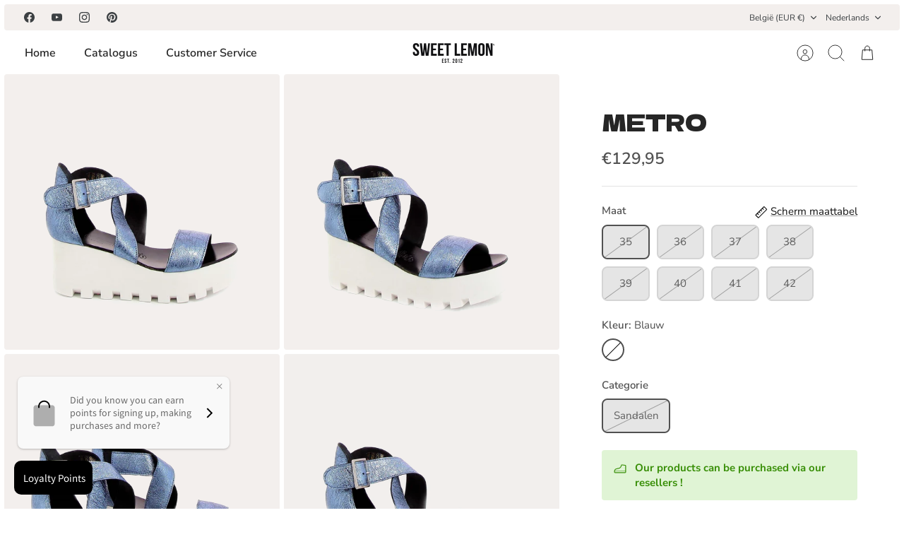

--- FILE ---
content_type: text/html; charset=utf-8
request_url: https://www.sweet-lemon.be/nl/products/subway-20
body_size: 41946
content:
<!DOCTYPE html><html lang="nl" dir="ltr" class="no-js">
<head>
  <!-- Mode 4.1.2 -->

  <title>METRO &ndash; Sweet-Lemon</title>

  <meta charset="utf-8" />
<meta name="viewport" content="width=device-width,initial-scale=1.0" />
<meta http-equiv="X-UA-Compatible" content="IE=edge">

<link rel="preconnect" href="https://cdn.shopify.com" crossorigin>
<link rel="preconnect" href="https://fonts.shopify.com" crossorigin>
<link rel="preconnect" href="https://monorail-edge.shopifysvc.com"><link rel="preload" as="font" href="//www.sweet-lemon.be/cdn/fonts/nunito_sans/nunitosans_n4.0276fe080df0ca4e6a22d9cb55aed3ed5ba6b1da.woff2" type="font/woff2" crossorigin><link rel="preload" as="font" href="//www.sweet-lemon.be/cdn/fonts/nunito_sans/nunitosans_n6.6e9464eba570101a53130c8130a9e17a8eb55c21.woff2" type="font/woff2" crossorigin><link rel="preload" as="font" href="//www.sweet-lemon.be/cdn/fonts/dela_gothic_one/delagothicone_n4.ba42e34f7ce5de231a79c7aeb381fd0f2e2ad113.woff2" type="font/woff2" crossorigin><link rel="preload" as="font" href="//www.sweet-lemon.be/cdn/fonts/jost/jost_n7.921dc18c13fa0b0c94c5e2517ffe06139c3615a3.woff2" type="font/woff2" crossorigin><link rel="preload" href="//www.sweet-lemon.be/cdn/shop/t/40/assets/vendor.min.js?v=171821347312696842561747909035" as="script">
<link rel="preload" href="//www.sweet-lemon.be/cdn/shop/t/40/assets/theme.js?v=49844615550430399751747909035" as="script"><link rel="canonical" href="https://sweet-lemon.com/nl/products/subway-20" /><link rel="icon" href="//www.sweet-lemon.be/cdn/shop/files/MAN_symbol_rvb_b473ec3e-90de-46cf-b87a-ef2053415aab.png?crop=center&height=48&v=1681376523&width=48" type="image/png"><meta name="description" content="Iconische Subway sandalen in goud Hoogte: 7 cm Neem je maat Nieuwe kleur">
<style>
    @font-face {
  font-family: "Nunito Sans";
  font-weight: 400;
  font-style: normal;
  font-display: fallback;
  src: url("//www.sweet-lemon.be/cdn/fonts/nunito_sans/nunitosans_n4.0276fe080df0ca4e6a22d9cb55aed3ed5ba6b1da.woff2") format("woff2"),
       url("//www.sweet-lemon.be/cdn/fonts/nunito_sans/nunitosans_n4.b4964bee2f5e7fd9c3826447e73afe2baad607b7.woff") format("woff");
}

    @font-face {
  font-family: "Nunito Sans";
  font-weight: 700;
  font-style: normal;
  font-display: fallback;
  src: url("//www.sweet-lemon.be/cdn/fonts/nunito_sans/nunitosans_n7.25d963ed46da26098ebeab731e90d8802d989fa5.woff2") format("woff2"),
       url("//www.sweet-lemon.be/cdn/fonts/nunito_sans/nunitosans_n7.d32e3219b3d2ec82285d3027bd673efc61a996c8.woff") format("woff");
}

    @font-face {
  font-family: "Nunito Sans";
  font-weight: 600;
  font-style: normal;
  font-display: fallback;
  src: url("//www.sweet-lemon.be/cdn/fonts/nunito_sans/nunitosans_n6.6e9464eba570101a53130c8130a9e17a8eb55c21.woff2") format("woff2"),
       url("//www.sweet-lemon.be/cdn/fonts/nunito_sans/nunitosans_n6.25a0ac0c0a8a26038c7787054dd6058dfbc20fa8.woff") format("woff");
}

    @font-face {
  font-family: "Nunito Sans";
  font-weight: 500;
  font-style: normal;
  font-display: fallback;
  src: url("//www.sweet-lemon.be/cdn/fonts/nunito_sans/nunitosans_n5.6fc0ed1feb3fc393c40619f180fc49c4d0aae0db.woff2") format("woff2"),
       url("//www.sweet-lemon.be/cdn/fonts/nunito_sans/nunitosans_n5.2c84830b46099cbcc1095f30e0957b88b914e50a.woff") format("woff");
}

    @font-face {
  font-family: "Nunito Sans";
  font-weight: 400;
  font-style: italic;
  font-display: fallback;
  src: url("//www.sweet-lemon.be/cdn/fonts/nunito_sans/nunitosans_i4.6e408730afac1484cf297c30b0e67c86d17fc586.woff2") format("woff2"),
       url("//www.sweet-lemon.be/cdn/fonts/nunito_sans/nunitosans_i4.c9b6dcbfa43622b39a5990002775a8381942ae38.woff") format("woff");
}

    @font-face {
  font-family: "Nunito Sans";
  font-weight: 700;
  font-style: italic;
  font-display: fallback;
  src: url("//www.sweet-lemon.be/cdn/fonts/nunito_sans/nunitosans_i7.8c1124729eec046a321e2424b2acf328c2c12139.woff2") format("woff2"),
       url("//www.sweet-lemon.be/cdn/fonts/nunito_sans/nunitosans_i7.af4cda04357273e0996d21184432bcb14651a64d.woff") format("woff");
}

    @font-face {
  font-family: "Dela Gothic One";
  font-weight: 400;
  font-style: normal;
  font-display: fallback;
  src: url("//www.sweet-lemon.be/cdn/fonts/dela_gothic_one/delagothicone_n4.ba42e34f7ce5de231a79c7aeb381fd0f2e2ad113.woff2") format("woff2"),
       url("//www.sweet-lemon.be/cdn/fonts/dela_gothic_one/delagothicone_n4.cc62ac293474843dbccea653d0df6488615e900b.woff") format("woff");
}

    @font-face {
  font-family: Jost;
  font-weight: 700;
  font-style: normal;
  font-display: fallback;
  src: url("//www.sweet-lemon.be/cdn/fonts/jost/jost_n7.921dc18c13fa0b0c94c5e2517ffe06139c3615a3.woff2") format("woff2"),
       url("//www.sweet-lemon.be/cdn/fonts/jost/jost_n7.cbfc16c98c1e195f46c536e775e4e959c5f2f22b.woff") format("woff");
}

    @font-face {
  font-family: "Nunito Sans";
  font-weight: 600;
  font-style: normal;
  font-display: fallback;
  src: url("//www.sweet-lemon.be/cdn/fonts/nunito_sans/nunitosans_n6.6e9464eba570101a53130c8130a9e17a8eb55c21.woff2") format("woff2"),
       url("//www.sweet-lemon.be/cdn/fonts/nunito_sans/nunitosans_n6.25a0ac0c0a8a26038c7787054dd6058dfbc20fa8.woff") format("woff");
}

    @font-face {
  font-family: "Nunito Sans";
  font-weight: 600;
  font-style: normal;
  font-display: fallback;
  src: url("//www.sweet-lemon.be/cdn/fonts/nunito_sans/nunitosans_n6.6e9464eba570101a53130c8130a9e17a8eb55c21.woff2") format("woff2"),
       url("//www.sweet-lemon.be/cdn/fonts/nunito_sans/nunitosans_n6.25a0ac0c0a8a26038c7787054dd6058dfbc20fa8.woff") format("woff");
}

    @font-face {
  font-family: Cabin;
  font-weight: 700;
  font-style: normal;
  font-display: fallback;
  src: url("//www.sweet-lemon.be/cdn/fonts/cabin/cabin_n7.255204a342bfdbc9ae2017bd4e6a90f8dbb2f561.woff2") format("woff2"),
       url("//www.sweet-lemon.be/cdn/fonts/cabin/cabin_n7.e2afa22a0d0f4b64da3569c990897429d40ff5c0.woff") format("woff");
}

  </style>

  <meta property="og:site_name" content="Sweet-Lemon">
<meta property="og:url" content="https://sweet-lemon.com/nl/products/subway-20">
<meta property="og:title" content="METRO">
<meta property="og:type" content="product">
<meta property="og:description" content="Iconische Subway sandalen in goud Hoogte: 7 cm Neem je maat Nieuwe kleur"><meta property="og:image" content="http://www.sweet-lemon.be/cdn/shop/products/SL_SUBWAY_74276_001_1200x1200.jpg?v=1690468461">
  <meta property="og:image:secure_url" content="https://www.sweet-lemon.be/cdn/shop/products/SL_SUBWAY_74276_001_1200x1200.jpg?v=1690468461">
  <meta property="og:image:width" content="1048">
  <meta property="og:image:height" content="1048"><meta property="og:price:amount" content="129,95">
  <meta property="og:price:currency" content="EUR"><meta name="twitter:card" content="summary_large_image">
<meta name="twitter:title" content="METRO">
<meta name="twitter:description" content="Iconische Subway sandalen in goud Hoogte: 7 cm Neem je maat Nieuwe kleur">


  <link href="//www.sweet-lemon.be/cdn/shop/t/40/assets/styles.css?v=8308152027240317541759345814" rel="stylesheet" type="text/css" media="all" />
<link rel="stylesheet" href="//www.sweet-lemon.be/cdn/shop/t/40/assets/swatches.css?v=183170567370378997921747909064" media="print" onload="this.media='all'">
    <noscript><link rel="stylesheet" href="//www.sweet-lemon.be/cdn/shop/t/40/assets/swatches.css?v=183170567370378997921747909064"></noscript><script>
    document.documentElement.className = document.documentElement.className.replace('no-js', 'js');
    window.theme = window.theme || {};
    theme.money_format_with_product_code_preference = "€{{amount_with_comma_separator}}";
    theme.money_format = "€{{amount_with_comma_separator}}";
    theme.strings = {
      previous: "voorgaand",
      next: "volgende",
      addressError: "Fout bij het opzoeken van dat adres",
      addressNoResults: "Geen resultaten voor dat adres",
      addressQueryLimit: "U heeft de gebruikslimiet van de Google API overschreden. Overweeg een upgrade naar een \u003ca href=\"https:\/\/developers.google.com\/maps\/premium\/usage-limits\"\u003ePremium Plan\u003c\/a\u003e.",
      authError: "Er is een probleem opgetreden bij het verifiëren van uw Google Maps API Key.",
      icon_labels_left: "Links",
      icon_labels_right: "Rechtsaf",
      icon_labels_down: "Omlaag",
      icon_labels_close: "Sluiten",
      icon_labels_plus: "Plus",
      imageSlider: "Images",
      cart_terms_confirmation: "U moet akkoord gaan met de algemene voorwaarden voordat u verdergaat.",
      cart_general_quantity_too_high: "Je kunt er maar [QUANTITY] in je winkelmandje hebben",
      products_listing_from: "Van",
      products_product_add_to_cart: "In winkelmandje",
      products_variant_no_stock: "Uitverkocht",
      products_variant_non_existent: "Niet beschikbaar",
      products_product_pick_a: "Kies een",
      general_navigation_menu_toggle_aria_label: "Menu wisselen",
      general_accessibility_labels_close: "Dichtbij",
      products_product_added_to_cart: "Toegevoegd",
      general_quick_search_pages: "Pages",
      general_quick_search_no_results: "Geen resultaten"
    };
    theme.routes = {
      search_url: '/nl/search',
      cart_url: '/nl/cart',
      cart_add_url: '/nl/cart/add.js',
      cart_change_url: '/nl/cart/change.js',
      cart_update_url: '/nl/cart/update.js',
      predictive_search_url: '/nl/search/suggest'
    };
    theme.settings = {
      cart_type: "drawer",
      after_add_to_cart: "drawer",
      quickbuy_style: "off",
      quickbuy_visibility: "hover",
      avoid_orphans: true,
      qb_enable_sticky_cols: true,
      show_search_suggestions: true
    };

    theme.enqueueStyleUpdateQueue = [];
    theme.enqueueStyleUpdateTimeoutId = null;
    theme.enqueueStyleUpdate = (cb) => {
      clearTimeout(theme.enqueueStyleUpdateTimeoutId);
      theme.enqueueStyleUpdateQueue.push(cb);
      theme.enqueueStyleUpdateTimeoutId = setTimeout(() => {
        while (theme.enqueueStyleUpdateQueue.length > 0) {
          theme.enqueueStyleUpdateQueue.pop()();
        }
      }, 0);
    }
  </script>

  <script src="//www.sweet-lemon.be/cdn/shop/t/40/assets/vendor.min.js?v=171821347312696842561747909035" defer></script>
  <script src="//www.sweet-lemon.be/cdn/shop/t/40/assets/theme.js?v=49844615550430399751747909035" defer></script>

  <script>window.performance && window.performance.mark && window.performance.mark('shopify.content_for_header.start');</script><meta name="google-site-verification" content="yPlO9PS3taEmg0qOeYhlKO4ZggIR9Hq3bTmIxOisSAQ">
<meta name="facebook-domain-verification" content="2jcsmf0sftr5ceft46b9iskyvgtlq5">
<meta name="google-site-verification" content="bijvDkcin0B9-lmZU2Q1mSeo7BE9RgjG11m-Y6BRHGA">
<meta id="shopify-digital-wallet" name="shopify-digital-wallet" content="/25675104365/digital_wallets/dialog">
<meta name="shopify-checkout-api-token" content="d75e7d4e88b4c2d162234f8d7b534652">
<meta id="in-context-paypal-metadata" data-shop-id="25675104365" data-venmo-supported="false" data-environment="production" data-locale="nl_NL" data-paypal-v4="true" data-currency="EUR">
<link rel="alternate" hreflang="x-default" href="https://sweet-lemon.com/products/subway-20">
<link rel="alternate" hreflang="fr" href="https://sweet-lemon.com/products/subway-20">
<link rel="alternate" hreflang="nl" href="https://sweet-lemon.com/nl/products/subway-20">
<link rel="alternate" hreflang="en" href="https://sweet-lemon.com/en/products/subway-20">
<link rel="alternate" hreflang="fr-FR" href="https://sweet-lemon.fr/products/subway-20">
<link rel="alternate" hreflang="en-FR" href="https://sweet-lemon.fr/en/products/subway-20">
<link rel="alternate" hreflang="en-DE" href="https://sweet-lemon.de/products/subway-20">
<link rel="alternate" hreflang="en-IT" href="http://sweet-lemon.it/products/subway-20">
<link rel="alternate" hreflang="fr-IT" href="http://sweet-lemon.it/fr/products/subway-20">
<link rel="alternate" type="application/json+oembed" href="https://sweet-lemon.com/nl/products/subway-20.oembed">
<script async="async" src="/checkouts/internal/preloads.js?locale=nl-BE"></script>
<link rel="preconnect" href="https://shop.app" crossorigin="anonymous">
<script async="async" src="https://shop.app/checkouts/internal/preloads.js?locale=nl-BE&shop_id=25675104365" crossorigin="anonymous"></script>
<script id="apple-pay-shop-capabilities" type="application/json">{"shopId":25675104365,"countryCode":"BE","currencyCode":"EUR","merchantCapabilities":["supports3DS"],"merchantId":"gid:\/\/shopify\/Shop\/25675104365","merchantName":"Sweet-Lemon","requiredBillingContactFields":["postalAddress","email","phone"],"requiredShippingContactFields":["postalAddress","email","phone"],"shippingType":"shipping","supportedNetworks":["visa","maestro","masterCard","amex"],"total":{"type":"pending","label":"Sweet-Lemon","amount":"1.00"},"shopifyPaymentsEnabled":true,"supportsSubscriptions":true}</script>
<script id="shopify-features" type="application/json">{"accessToken":"d75e7d4e88b4c2d162234f8d7b534652","betas":["rich-media-storefront-analytics"],"domain":"www.sweet-lemon.be","predictiveSearch":true,"shopId":25675104365,"locale":"nl"}</script>
<script>var Shopify = Shopify || {};
Shopify.shop = "sweet-lemon-shop.myshopify.com";
Shopify.locale = "nl";
Shopify.currency = {"active":"EUR","rate":"1.0"};
Shopify.country = "BE";
Shopify.theme = {"name":"Sweet Lemon Theme 4.1","id":180700807495,"schema_name":"Mode","schema_version":"4.1.2","theme_store_id":1578,"role":"main"};
Shopify.theme.handle = "null";
Shopify.theme.style = {"id":null,"handle":null};
Shopify.cdnHost = "www.sweet-lemon.be/cdn";
Shopify.routes = Shopify.routes || {};
Shopify.routes.root = "/nl/";</script>
<script type="module">!function(o){(o.Shopify=o.Shopify||{}).modules=!0}(window);</script>
<script>!function(o){function n(){var o=[];function n(){o.push(Array.prototype.slice.apply(arguments))}return n.q=o,n}var t=o.Shopify=o.Shopify||{};t.loadFeatures=n(),t.autoloadFeatures=n()}(window);</script>
<script>
  window.ShopifyPay = window.ShopifyPay || {};
  window.ShopifyPay.apiHost = "shop.app\/pay";
  window.ShopifyPay.redirectState = null;
</script>
<script id="shop-js-analytics" type="application/json">{"pageType":"product"}</script>
<script defer="defer" async type="module" src="//www.sweet-lemon.be/cdn/shopifycloud/shop-js/modules/v2/client.init-shop-cart-sync_CwGft62q.nl.esm.js"></script>
<script defer="defer" async type="module" src="//www.sweet-lemon.be/cdn/shopifycloud/shop-js/modules/v2/chunk.common_BAeYDmFP.esm.js"></script>
<script defer="defer" async type="module" src="//www.sweet-lemon.be/cdn/shopifycloud/shop-js/modules/v2/chunk.modal_B9qqLDBC.esm.js"></script>
<script type="module">
  await import("//www.sweet-lemon.be/cdn/shopifycloud/shop-js/modules/v2/client.init-shop-cart-sync_CwGft62q.nl.esm.js");
await import("//www.sweet-lemon.be/cdn/shopifycloud/shop-js/modules/v2/chunk.common_BAeYDmFP.esm.js");
await import("//www.sweet-lemon.be/cdn/shopifycloud/shop-js/modules/v2/chunk.modal_B9qqLDBC.esm.js");

  window.Shopify.SignInWithShop?.initShopCartSync?.({"fedCMEnabled":true,"windoidEnabled":true});

</script>
<script>
  window.Shopify = window.Shopify || {};
  if (!window.Shopify.featureAssets) window.Shopify.featureAssets = {};
  window.Shopify.featureAssets['shop-js'] = {"shop-cart-sync":["modules/v2/client.shop-cart-sync_DYxNzuQz.nl.esm.js","modules/v2/chunk.common_BAeYDmFP.esm.js","modules/v2/chunk.modal_B9qqLDBC.esm.js"],"init-fed-cm":["modules/v2/client.init-fed-cm_CjDsDcAw.nl.esm.js","modules/v2/chunk.common_BAeYDmFP.esm.js","modules/v2/chunk.modal_B9qqLDBC.esm.js"],"shop-cash-offers":["modules/v2/client.shop-cash-offers_ClkbB2SN.nl.esm.js","modules/v2/chunk.common_BAeYDmFP.esm.js","modules/v2/chunk.modal_B9qqLDBC.esm.js"],"shop-login-button":["modules/v2/client.shop-login-button_WLp3fA_k.nl.esm.js","modules/v2/chunk.common_BAeYDmFP.esm.js","modules/v2/chunk.modal_B9qqLDBC.esm.js"],"pay-button":["modules/v2/client.pay-button_CMzcDx7A.nl.esm.js","modules/v2/chunk.common_BAeYDmFP.esm.js","modules/v2/chunk.modal_B9qqLDBC.esm.js"],"shop-button":["modules/v2/client.shop-button_C5HrfeZa.nl.esm.js","modules/v2/chunk.common_BAeYDmFP.esm.js","modules/v2/chunk.modal_B9qqLDBC.esm.js"],"avatar":["modules/v2/client.avatar_BTnouDA3.nl.esm.js"],"init-windoid":["modules/v2/client.init-windoid_BPUgzmVN.nl.esm.js","modules/v2/chunk.common_BAeYDmFP.esm.js","modules/v2/chunk.modal_B9qqLDBC.esm.js"],"init-shop-for-new-customer-accounts":["modules/v2/client.init-shop-for-new-customer-accounts_C_53TFWp.nl.esm.js","modules/v2/client.shop-login-button_WLp3fA_k.nl.esm.js","modules/v2/chunk.common_BAeYDmFP.esm.js","modules/v2/chunk.modal_B9qqLDBC.esm.js"],"init-shop-email-lookup-coordinator":["modules/v2/client.init-shop-email-lookup-coordinator_BuZJWlrC.nl.esm.js","modules/v2/chunk.common_BAeYDmFP.esm.js","modules/v2/chunk.modal_B9qqLDBC.esm.js"],"init-shop-cart-sync":["modules/v2/client.init-shop-cart-sync_CwGft62q.nl.esm.js","modules/v2/chunk.common_BAeYDmFP.esm.js","modules/v2/chunk.modal_B9qqLDBC.esm.js"],"shop-toast-manager":["modules/v2/client.shop-toast-manager_3XRE_uEZ.nl.esm.js","modules/v2/chunk.common_BAeYDmFP.esm.js","modules/v2/chunk.modal_B9qqLDBC.esm.js"],"init-customer-accounts":["modules/v2/client.init-customer-accounts_DmSKRkZb.nl.esm.js","modules/v2/client.shop-login-button_WLp3fA_k.nl.esm.js","modules/v2/chunk.common_BAeYDmFP.esm.js","modules/v2/chunk.modal_B9qqLDBC.esm.js"],"init-customer-accounts-sign-up":["modules/v2/client.init-customer-accounts-sign-up_CeYkBAph.nl.esm.js","modules/v2/client.shop-login-button_WLp3fA_k.nl.esm.js","modules/v2/chunk.common_BAeYDmFP.esm.js","modules/v2/chunk.modal_B9qqLDBC.esm.js"],"shop-follow-button":["modules/v2/client.shop-follow-button_EFIbvYjS.nl.esm.js","modules/v2/chunk.common_BAeYDmFP.esm.js","modules/v2/chunk.modal_B9qqLDBC.esm.js"],"checkout-modal":["modules/v2/client.checkout-modal_D8HUqXhX.nl.esm.js","modules/v2/chunk.common_BAeYDmFP.esm.js","modules/v2/chunk.modal_B9qqLDBC.esm.js"],"shop-login":["modules/v2/client.shop-login_BUSqPzuV.nl.esm.js","modules/v2/chunk.common_BAeYDmFP.esm.js","modules/v2/chunk.modal_B9qqLDBC.esm.js"],"lead-capture":["modules/v2/client.lead-capture_CFcRSnZi.nl.esm.js","modules/v2/chunk.common_BAeYDmFP.esm.js","modules/v2/chunk.modal_B9qqLDBC.esm.js"],"payment-terms":["modules/v2/client.payment-terms_DBKgFsWx.nl.esm.js","modules/v2/chunk.common_BAeYDmFP.esm.js","modules/v2/chunk.modal_B9qqLDBC.esm.js"]};
</script>
<script>(function() {
  var isLoaded = false;
  function asyncLoad() {
    if (isLoaded) return;
    isLoaded = true;
    var urls = ["https:\/\/omnisnippet1.com\/platforms\/shopify.js?source=scriptTag\u0026v=2025-05-15T12\u0026shop=sweet-lemon-shop.myshopify.com"];
    for (var i = 0; i < urls.length; i++) {
      var s = document.createElement('script');
      s.type = 'text/javascript';
      s.async = true;
      s.src = urls[i];
      var x = document.getElementsByTagName('script')[0];
      x.parentNode.insertBefore(s, x);
    }
  };
  if(window.attachEvent) {
    window.attachEvent('onload', asyncLoad);
  } else {
    window.addEventListener('load', asyncLoad, false);
  }
})();</script>
<script id="__st">var __st={"a":25675104365,"offset":3600,"reqid":"505c033c-938d-4165-89e7-161925871ae5-1769343783","pageurl":"www.sweet-lemon.be\/nl\/products\/subway-20","u":"934bc410a072","p":"product","rtyp":"product","rid":6734016282733};</script>
<script>window.ShopifyPaypalV4VisibilityTracking = true;</script>
<script id="captcha-bootstrap">!function(){'use strict';const t='contact',e='account',n='new_comment',o=[[t,t],['blogs',n],['comments',n],[t,'customer']],c=[[e,'customer_login'],[e,'guest_login'],[e,'recover_customer_password'],[e,'create_customer']],r=t=>t.map((([t,e])=>`form[action*='/${t}']:not([data-nocaptcha='true']) input[name='form_type'][value='${e}']`)).join(','),a=t=>()=>t?[...document.querySelectorAll(t)].map((t=>t.form)):[];function s(){const t=[...o],e=r(t);return a(e)}const i='password',u='form_key',d=['recaptcha-v3-token','g-recaptcha-response','h-captcha-response',i],f=()=>{try{return window.sessionStorage}catch{return}},m='__shopify_v',_=t=>t.elements[u];function p(t,e,n=!1){try{const o=window.sessionStorage,c=JSON.parse(o.getItem(e)),{data:r}=function(t){const{data:e,action:n}=t;return t[m]||n?{data:e,action:n}:{data:t,action:n}}(c);for(const[e,n]of Object.entries(r))t.elements[e]&&(t.elements[e].value=n);n&&o.removeItem(e)}catch(o){console.error('form repopulation failed',{error:o})}}const l='form_type',E='cptcha';function T(t){t.dataset[E]=!0}const w=window,h=w.document,L='Shopify',v='ce_forms',y='captcha';let A=!1;((t,e)=>{const n=(g='f06e6c50-85a8-45c8-87d0-21a2b65856fe',I='https://cdn.shopify.com/shopifycloud/storefront-forms-hcaptcha/ce_storefront_forms_captcha_hcaptcha.v1.5.2.iife.js',D={infoText:'Beschermd door hCaptcha',privacyText:'Privacy',termsText:'Voorwaarden'},(t,e,n)=>{const o=w[L][v],c=o.bindForm;if(c)return c(t,g,e,D).then(n);var r;o.q.push([[t,g,e,D],n]),r=I,A||(h.body.append(Object.assign(h.createElement('script'),{id:'captcha-provider',async:!0,src:r})),A=!0)});var g,I,D;w[L]=w[L]||{},w[L][v]=w[L][v]||{},w[L][v].q=[],w[L][y]=w[L][y]||{},w[L][y].protect=function(t,e){n(t,void 0,e),T(t)},Object.freeze(w[L][y]),function(t,e,n,w,h,L){const[v,y,A,g]=function(t,e,n){const i=e?o:[],u=t?c:[],d=[...i,...u],f=r(d),m=r(i),_=r(d.filter((([t,e])=>n.includes(e))));return[a(f),a(m),a(_),s()]}(w,h,L),I=t=>{const e=t.target;return e instanceof HTMLFormElement?e:e&&e.form},D=t=>v().includes(t);t.addEventListener('submit',(t=>{const e=I(t);if(!e)return;const n=D(e)&&!e.dataset.hcaptchaBound&&!e.dataset.recaptchaBound,o=_(e),c=g().includes(e)&&(!o||!o.value);(n||c)&&t.preventDefault(),c&&!n&&(function(t){try{if(!f())return;!function(t){const e=f();if(!e)return;const n=_(t);if(!n)return;const o=n.value;o&&e.removeItem(o)}(t);const e=Array.from(Array(32),(()=>Math.random().toString(36)[2])).join('');!function(t,e){_(t)||t.append(Object.assign(document.createElement('input'),{type:'hidden',name:u})),t.elements[u].value=e}(t,e),function(t,e){const n=f();if(!n)return;const o=[...t.querySelectorAll(`input[type='${i}']`)].map((({name:t})=>t)),c=[...d,...o],r={};for(const[a,s]of new FormData(t).entries())c.includes(a)||(r[a]=s);n.setItem(e,JSON.stringify({[m]:1,action:t.action,data:r}))}(t,e)}catch(e){console.error('failed to persist form',e)}}(e),e.submit())}));const S=(t,e)=>{t&&!t.dataset[E]&&(n(t,e.some((e=>e===t))),T(t))};for(const o of['focusin','change'])t.addEventListener(o,(t=>{const e=I(t);D(e)&&S(e,y())}));const B=e.get('form_key'),M=e.get(l),P=B&&M;t.addEventListener('DOMContentLoaded',(()=>{const t=y();if(P)for(const e of t)e.elements[l].value===M&&p(e,B);[...new Set([...A(),...v().filter((t=>'true'===t.dataset.shopifyCaptcha))])].forEach((e=>S(e,t)))}))}(h,new URLSearchParams(w.location.search),n,t,e,['guest_login'])})(!0,!0)}();</script>
<script integrity="sha256-4kQ18oKyAcykRKYeNunJcIwy7WH5gtpwJnB7kiuLZ1E=" data-source-attribution="shopify.loadfeatures" defer="defer" src="//www.sweet-lemon.be/cdn/shopifycloud/storefront/assets/storefront/load_feature-a0a9edcb.js" crossorigin="anonymous"></script>
<script crossorigin="anonymous" defer="defer" src="//www.sweet-lemon.be/cdn/shopifycloud/storefront/assets/shopify_pay/storefront-65b4c6d7.js?v=20250812"></script>
<script data-source-attribution="shopify.dynamic_checkout.dynamic.init">var Shopify=Shopify||{};Shopify.PaymentButton=Shopify.PaymentButton||{isStorefrontPortableWallets:!0,init:function(){window.Shopify.PaymentButton.init=function(){};var t=document.createElement("script");t.src="https://www.sweet-lemon.be/cdn/shopifycloud/portable-wallets/latest/portable-wallets.nl.js",t.type="module",document.head.appendChild(t)}};
</script>
<script data-source-attribution="shopify.dynamic_checkout.buyer_consent">
  function portableWalletsHideBuyerConsent(e){var t=document.getElementById("shopify-buyer-consent"),n=document.getElementById("shopify-subscription-policy-button");t&&n&&(t.classList.add("hidden"),t.setAttribute("aria-hidden","true"),n.removeEventListener("click",e))}function portableWalletsShowBuyerConsent(e){var t=document.getElementById("shopify-buyer-consent"),n=document.getElementById("shopify-subscription-policy-button");t&&n&&(t.classList.remove("hidden"),t.removeAttribute("aria-hidden"),n.addEventListener("click",e))}window.Shopify?.PaymentButton&&(window.Shopify.PaymentButton.hideBuyerConsent=portableWalletsHideBuyerConsent,window.Shopify.PaymentButton.showBuyerConsent=portableWalletsShowBuyerConsent);
</script>
<script data-source-attribution="shopify.dynamic_checkout.cart.bootstrap">document.addEventListener("DOMContentLoaded",(function(){function t(){return document.querySelector("shopify-accelerated-checkout-cart, shopify-accelerated-checkout")}if(t())Shopify.PaymentButton.init();else{new MutationObserver((function(e,n){t()&&(Shopify.PaymentButton.init(),n.disconnect())})).observe(document.body,{childList:!0,subtree:!0})}}));
</script>
<script id='scb4127' type='text/javascript' async='' src='https://www.sweet-lemon.be/cdn/shopifycloud/privacy-banner/storefront-banner.js'></script><link id="shopify-accelerated-checkout-styles" rel="stylesheet" media="screen" href="https://www.sweet-lemon.be/cdn/shopifycloud/portable-wallets/latest/accelerated-checkout-backwards-compat.css" crossorigin="anonymous">
<style id="shopify-accelerated-checkout-cart">
        #shopify-buyer-consent {
  margin-top: 1em;
  display: inline-block;
  width: 100%;
}

#shopify-buyer-consent.hidden {
  display: none;
}

#shopify-subscription-policy-button {
  background: none;
  border: none;
  padding: 0;
  text-decoration: underline;
  font-size: inherit;
  cursor: pointer;
}

#shopify-subscription-policy-button::before {
  box-shadow: none;
}

      </style>
<script id="sections-script" data-sections="related-products" defer="defer" src="//www.sweet-lemon.be/cdn/shop/t/40/compiled_assets/scripts.js?v=8118"></script>
<script>window.performance && window.performance.mark && window.performance.mark('shopify.content_for_header.end');</script>
<!-- BEGIN app block: shopify://apps/loyalty-rewards-and-referrals/blocks/embed-sdk/6f172e67-4106-4ac0-89c5-b32a069b3101 -->

<style
  type='text/css'
  data-lion-app-styles='main'
  data-lion-app-styles-settings='{&quot;disableBundledCSS&quot;:false,&quot;disableBundledFonts&quot;:false,&quot;useClassIsolator&quot;:false}'
></style>

<!-- loyaltylion.snippet.version=02e998564e+8145 -->

<script>
  
  !function(t,n){function o(n){var o=t.getElementsByTagName("script")[0],i=t.createElement("script");i.src=n,i.crossOrigin="",o.parentNode.insertBefore(i,o)}if(!n.isLoyaltyLion){window.loyaltylion=n,void 0===window.lion&&(window.lion=n),n.version=2,n.isLoyaltyLion=!0;var i=new Date,e=i.getFullYear().toString()+i.getMonth().toString()+i.getDate().toString();o("https://sdk.loyaltylion.net/static/2/loader.js?t="+e);var r=!1;n.init=function(t){if(r)throw new Error("Cannot call lion.init more than once");r=!0;var a=n._token=t.token;if(!a)throw new Error("Token must be supplied to lion.init");for(var l=[],s="_push configure bootstrap shutdown on removeListener authenticateCustomer".split(" "),c=0;c<s.length;c+=1)!function(t,n){t[n]=function(){l.push([n,Array.prototype.slice.call(arguments,0)])}}(n,s[c]);o("https://sdk.loyaltylion.net/sdk/start/"+a+".js?t="+e+i.getHours().toString()),n._initData=t,n._buffer=l}}}(document,window.loyaltylion||[]);

  
    
      loyaltylion.init(
        { token: "b58ce0b446ae027a2878993d70db14f1" }
      );
    
  

  loyaltylion.configure({
    disableBundledCSS: false,
    disableBundledFonts: false,
    useClassIsolator: false,
  })

  
</script>



<!-- END app block --><!-- BEGIN app block: shopify://apps/judge-me-reviews/blocks/judgeme_core/61ccd3b1-a9f2-4160-9fe9-4fec8413e5d8 --><!-- Start of Judge.me Core -->






<link rel="dns-prefetch" href="https://cdnwidget.judge.me">
<link rel="dns-prefetch" href="https://cdn.judge.me">
<link rel="dns-prefetch" href="https://cdn1.judge.me">
<link rel="dns-prefetch" href="https://api.judge.me">

<script data-cfasync='false' class='jdgm-settings-script'>window.jdgmSettings={"pagination":5,"disable_web_reviews":false,"badge_no_review_text":"No reviews","badge_n_reviews_text":"{{ n }} review/reviews","hide_badge_preview_if_no_reviews":true,"badge_hide_text":false,"enforce_center_preview_badge":false,"widget_title":"Customer Reviews","widget_open_form_text":"Write a review","widget_close_form_text":"Cancel review","widget_refresh_page_text":"Refresh page","widget_summary_text":"Based on {{ number_of_reviews }} review/reviews","widget_no_review_text":"Be the first to write a review","widget_name_field_text":"Display name","widget_verified_name_field_text":"Verified Name (public)","widget_name_placeholder_text":"Display name","widget_required_field_error_text":"This field is required.","widget_email_field_text":"Email address","widget_verified_email_field_text":"Verified Email (private, can not be edited)","widget_email_placeholder_text":"Your email address","widget_email_field_error_text":"Please enter a valid email address.","widget_rating_field_text":"Rating","widget_review_title_field_text":"Review Title","widget_review_title_placeholder_text":"Give your review a title","widget_review_body_field_text":"Review content","widget_review_body_placeholder_text":"Start writing here...","widget_pictures_field_text":"Picture/Video (optional)","widget_submit_review_text":"Submit Review","widget_submit_verified_review_text":"Submit Verified Review","widget_submit_success_msg_with_auto_publish":"Thank you! Please refresh the page in a few moments to see your review. You can remove or edit your review by logging into \u003ca href='https://judge.me/login' target='_blank' rel='nofollow noopener'\u003eJudge.me\u003c/a\u003e","widget_submit_success_msg_no_auto_publish":"Thank you! Your review will be published as soon as it is approved by the shop admin. You can remove or edit your review by logging into \u003ca href='https://judge.me/login' target='_blank' rel='nofollow noopener'\u003eJudge.me\u003c/a\u003e","widget_show_default_reviews_out_of_total_text":"Showing {{ n_reviews_shown }} out of {{ n_reviews }} reviews.","widget_show_all_link_text":"Show all","widget_show_less_link_text":"Show less","widget_author_said_text":"{{ reviewer_name }} said:","widget_days_text":"{{ n }} days ago","widget_weeks_text":"{{ n }} week/weeks ago","widget_months_text":"{{ n }} month/months ago","widget_years_text":"{{ n }} year/years ago","widget_yesterday_text":"Yesterday","widget_today_text":"Today","widget_replied_text":"\u003e\u003e {{ shop_name }} replied:","widget_read_more_text":"Read more","widget_reviewer_name_as_initial":"","widget_rating_filter_color":"#fbcd0a","widget_rating_filter_see_all_text":"See all reviews","widget_sorting_most_recent_text":"Most Recent","widget_sorting_highest_rating_text":"Highest Rating","widget_sorting_lowest_rating_text":"Lowest Rating","widget_sorting_with_pictures_text":"Only Pictures","widget_sorting_most_helpful_text":"Most Helpful","widget_open_question_form_text":"Ask a question","widget_reviews_subtab_text":"Reviews","widget_questions_subtab_text":"Questions","widget_question_label_text":"Question","widget_answer_label_text":"Answer","widget_question_placeholder_text":"Write your question here","widget_submit_question_text":"Submit Question","widget_question_submit_success_text":"Thank you for your question! We will notify you once it gets answered.","verified_badge_text":"Verified","verified_badge_bg_color":"","verified_badge_text_color":"","verified_badge_placement":"left-of-reviewer-name","widget_review_max_height":"","widget_hide_border":false,"widget_social_share":false,"widget_thumb":false,"widget_review_location_show":false,"widget_location_format":"","all_reviews_include_out_of_store_products":true,"all_reviews_out_of_store_text":"(out of store)","all_reviews_pagination":100,"all_reviews_product_name_prefix_text":"about","enable_review_pictures":true,"enable_question_anwser":false,"widget_theme":"default","review_date_format":"mm/dd/yyyy","default_sort_method":"most-recent","widget_product_reviews_subtab_text":"Product Reviews","widget_shop_reviews_subtab_text":"Shop Reviews","widget_other_products_reviews_text":"Reviews for other products","widget_store_reviews_subtab_text":"Store reviews","widget_no_store_reviews_text":"This store hasn't received any reviews yet","widget_web_restriction_product_reviews_text":"This product hasn't received any reviews yet","widget_no_items_text":"No items found","widget_show_more_text":"Show more","widget_write_a_store_review_text":"Write a Store Review","widget_other_languages_heading":"Reviews in Other Languages","widget_translate_review_text":"Translate review to {{ language }}","widget_translating_review_text":"Translating...","widget_show_original_translation_text":"Show original ({{ language }})","widget_translate_review_failed_text":"Review couldn't be translated.","widget_translate_review_retry_text":"Retry","widget_translate_review_try_again_later_text":"Try again later","show_product_url_for_grouped_product":false,"widget_sorting_pictures_first_text":"Pictures First","show_pictures_on_all_rev_page_mobile":false,"show_pictures_on_all_rev_page_desktop":false,"floating_tab_hide_mobile_install_preference":false,"floating_tab_button_name":"★ Reviews","floating_tab_title":"Let customers speak for us","floating_tab_button_color":"","floating_tab_button_background_color":"","floating_tab_url":"","floating_tab_url_enabled":false,"floating_tab_tab_style":"text","all_reviews_text_badge_text":"Customers rate us {{ shop.metafields.judgeme.all_reviews_rating | round: 1 }}/5 based on {{ shop.metafields.judgeme.all_reviews_count }} reviews.","all_reviews_text_badge_text_branded_style":"{{ shop.metafields.judgeme.all_reviews_rating | round: 1 }} out of 5 stars based on {{ shop.metafields.judgeme.all_reviews_count }} reviews","is_all_reviews_text_badge_a_link":false,"show_stars_for_all_reviews_text_badge":false,"all_reviews_text_badge_url":"","all_reviews_text_style":"branded","all_reviews_text_color_style":"judgeme_brand_color","all_reviews_text_color":"#108474","all_reviews_text_show_jm_brand":true,"featured_carousel_show_header":true,"featured_carousel_title":"Let customers speak for us","testimonials_carousel_title":"Customers are saying","videos_carousel_title":"Real customer stories","cards_carousel_title":"Customers are saying","featured_carousel_count_text":"from {{ n }} reviews","featured_carousel_add_link_to_all_reviews_page":false,"featured_carousel_url":"","featured_carousel_show_images":true,"featured_carousel_autoslide_interval":5,"featured_carousel_arrows_on_the_sides":true,"featured_carousel_height":300,"featured_carousel_width":90,"featured_carousel_image_size":0,"featured_carousel_image_height":250,"featured_carousel_arrow_color":"#000000","verified_count_badge_style":"branded","verified_count_badge_orientation":"horizontal","verified_count_badge_color_style":"judgeme_brand_color","verified_count_badge_color":"#108474","is_verified_count_badge_a_link":false,"verified_count_badge_url":"","verified_count_badge_show_jm_brand":true,"widget_rating_preset_default":5,"widget_first_sub_tab":"product-reviews","widget_show_histogram":true,"widget_histogram_use_custom_color":false,"widget_pagination_use_custom_color":false,"widget_star_use_custom_color":false,"widget_verified_badge_use_custom_color":false,"widget_write_review_use_custom_color":false,"picture_reminder_submit_button":"Upload Pictures","enable_review_videos":false,"mute_video_by_default":false,"widget_sorting_videos_first_text":"Videos First","widget_review_pending_text":"Pending","featured_carousel_items_for_large_screen":3,"social_share_options_order":"Facebook,Twitter","remove_microdata_snippet":true,"disable_json_ld":false,"enable_json_ld_products":false,"preview_badge_show_question_text":false,"preview_badge_no_question_text":"No questions","preview_badge_n_question_text":"{{ number_of_questions }} question/questions","qa_badge_show_icon":false,"qa_badge_position":"same-row","remove_judgeme_branding":false,"widget_add_search_bar":false,"widget_search_bar_placeholder":"Search","widget_sorting_verified_only_text":"Verified only","featured_carousel_theme":"card","featured_carousel_show_rating":true,"featured_carousel_show_title":true,"featured_carousel_show_body":true,"featured_carousel_show_date":false,"featured_carousel_show_reviewer":true,"featured_carousel_show_product":true,"featured_carousel_header_background_color":"#108474","featured_carousel_header_text_color":"#ffffff","featured_carousel_name_product_separator":"reviewed","featured_carousel_full_star_background":"#000000","featured_carousel_empty_star_background":"#dadada","featured_carousel_vertical_theme_background":"#f9fafb","featured_carousel_verified_badge_enable":true,"featured_carousel_verified_badge_color":"#108474","featured_carousel_border_style":"round","featured_carousel_review_line_length_limit":3,"featured_carousel_more_reviews_button_text":"Read more reviews","featured_carousel_view_product_button_text":"View product","all_reviews_page_load_reviews_on":"scroll","all_reviews_page_load_more_text":"Load More Reviews","disable_fb_tab_reviews":false,"enable_ajax_cdn_cache":false,"widget_advanced_speed_features":5,"widget_public_name_text":"displayed publicly like","default_reviewer_name":"John Smith","default_reviewer_name_has_non_latin":true,"widget_reviewer_anonymous":"Anonymous","medals_widget_title":"Judge.me Review Medals","medals_widget_background_color":"#f9fafb","medals_widget_position":"footer_all_pages","medals_widget_border_color":"#f9fafb","medals_widget_verified_text_position":"left","medals_widget_use_monochromatic_version":false,"medals_widget_elements_color":"#108474","show_reviewer_avatar":true,"widget_invalid_yt_video_url_error_text":"Not a YouTube video URL","widget_max_length_field_error_text":"Please enter no more than {0} characters.","widget_show_country_flag":false,"widget_show_collected_via_shop_app":true,"widget_verified_by_shop_badge_style":"light","widget_verified_by_shop_text":"Verified by Shop","widget_show_photo_gallery":false,"widget_load_with_code_splitting":true,"widget_ugc_install_preference":false,"widget_ugc_title":"Made by us, Shared by you","widget_ugc_subtitle":"Tag us to see your picture featured in our page","widget_ugc_arrows_color":"#ffffff","widget_ugc_primary_button_text":"Buy Now","widget_ugc_primary_button_background_color":"#108474","widget_ugc_primary_button_text_color":"#ffffff","widget_ugc_primary_button_border_width":"0","widget_ugc_primary_button_border_style":"none","widget_ugc_primary_button_border_color":"#108474","widget_ugc_primary_button_border_radius":"25","widget_ugc_secondary_button_text":"Load More","widget_ugc_secondary_button_background_color":"#ffffff","widget_ugc_secondary_button_text_color":"#108474","widget_ugc_secondary_button_border_width":"2","widget_ugc_secondary_button_border_style":"solid","widget_ugc_secondary_button_border_color":"#108474","widget_ugc_secondary_button_border_radius":"25","widget_ugc_reviews_button_text":"View Reviews","widget_ugc_reviews_button_background_color":"#ffffff","widget_ugc_reviews_button_text_color":"#108474","widget_ugc_reviews_button_border_width":"2","widget_ugc_reviews_button_border_style":"solid","widget_ugc_reviews_button_border_color":"#108474","widget_ugc_reviews_button_border_radius":"25","widget_ugc_reviews_button_link_to":"judgeme-reviews-page","widget_ugc_show_post_date":true,"widget_ugc_max_width":"800","widget_rating_metafield_value_type":true,"widget_primary_color":"#000000","widget_enable_secondary_color":false,"widget_secondary_color":"#edf5f5","widget_summary_average_rating_text":"{{ average_rating }} out of 5","widget_media_grid_title":"Customer photos \u0026 videos","widget_media_grid_see_more_text":"See more","widget_round_style":false,"widget_show_product_medals":true,"widget_verified_by_judgeme_text":"Verified by Judge.me","widget_show_store_medals":true,"widget_verified_by_judgeme_text_in_store_medals":"Verified by Judge.me","widget_media_field_exceed_quantity_message":"Sorry, we can only accept {{ max_media }} for one review.","widget_media_field_exceed_limit_message":"{{ file_name }} is too large, please select a {{ media_type }} less than {{ size_limit }}MB.","widget_review_submitted_text":"Review Submitted!","widget_question_submitted_text":"Question Submitted!","widget_close_form_text_question":"Cancel","widget_write_your_answer_here_text":"Write your answer here","widget_enabled_branded_link":true,"widget_show_collected_by_judgeme":true,"widget_reviewer_name_color":"","widget_write_review_text_color":"","widget_write_review_bg_color":"","widget_collected_by_judgeme_text":"collected by Judge.me","widget_pagination_type":"standard","widget_load_more_text":"Load More","widget_load_more_color":"#108474","widget_full_review_text":"Full Review","widget_read_more_reviews_text":"Read More Reviews","widget_read_questions_text":"Read Questions","widget_questions_and_answers_text":"Questions \u0026 Answers","widget_verified_by_text":"Verified by","widget_verified_text":"Verified","widget_number_of_reviews_text":"{{ number_of_reviews }} reviews","widget_back_button_text":"Back","widget_next_button_text":"Next","widget_custom_forms_filter_button":"Filters","custom_forms_style":"horizontal","widget_show_review_information":false,"how_reviews_are_collected":"How reviews are collected?","widget_show_review_keywords":false,"widget_gdpr_statement":"How we use your data: We'll only contact you about the review you left, and only if necessary. By submitting your review, you agree to Judge.me's \u003ca href='https://judge.me/terms' target='_blank' rel='nofollow noopener'\u003eterms\u003c/a\u003e, \u003ca href='https://judge.me/privacy' target='_blank' rel='nofollow noopener'\u003eprivacy\u003c/a\u003e and \u003ca href='https://judge.me/content-policy' target='_blank' rel='nofollow noopener'\u003econtent\u003c/a\u003e policies.","widget_multilingual_sorting_enabled":false,"widget_translate_review_content_enabled":false,"widget_translate_review_content_method":"manual","popup_widget_review_selection":"automatically_with_pictures","popup_widget_round_border_style":true,"popup_widget_show_title":true,"popup_widget_show_body":true,"popup_widget_show_reviewer":false,"popup_widget_show_product":true,"popup_widget_show_pictures":true,"popup_widget_use_review_picture":true,"popup_widget_show_on_home_page":true,"popup_widget_show_on_product_page":true,"popup_widget_show_on_collection_page":true,"popup_widget_show_on_cart_page":true,"popup_widget_position":"bottom_left","popup_widget_first_review_delay":5,"popup_widget_duration":5,"popup_widget_interval":5,"popup_widget_review_count":5,"popup_widget_hide_on_mobile":true,"review_snippet_widget_round_border_style":true,"review_snippet_widget_card_color":"#FFFFFF","review_snippet_widget_slider_arrows_background_color":"#FFFFFF","review_snippet_widget_slider_arrows_color":"#000000","review_snippet_widget_star_color":"#108474","show_product_variant":false,"all_reviews_product_variant_label_text":"Variant: ","widget_show_verified_branding":true,"widget_ai_summary_title":"Customers say","widget_ai_summary_disclaimer":"AI-powered review summary based on recent customer reviews","widget_show_ai_summary":false,"widget_show_ai_summary_bg":false,"widget_show_review_title_input":true,"redirect_reviewers_invited_via_email":"review_widget","request_store_review_after_product_review":false,"request_review_other_products_in_order":false,"review_form_color_scheme":"default","review_form_corner_style":"square","review_form_star_color":{},"review_form_text_color":"#333333","review_form_background_color":"#ffffff","review_form_field_background_color":"#fafafa","review_form_button_color":{},"review_form_button_text_color":"#ffffff","review_form_modal_overlay_color":"#000000","review_content_screen_title_text":"How would you rate this product?","review_content_introduction_text":"We would love it if you would share a bit about your experience.","store_review_form_title_text":"How would you rate this store?","store_review_form_introduction_text":"We would love it if you would share a bit about your experience.","show_review_guidance_text":true,"one_star_review_guidance_text":"Poor","five_star_review_guidance_text":"Great","customer_information_screen_title_text":"About you","customer_information_introduction_text":"Please tell us more about you.","custom_questions_screen_title_text":"Your experience in more detail","custom_questions_introduction_text":"Here are a few questions to help us understand more about your experience.","review_submitted_screen_title_text":"Thanks for your review!","review_submitted_screen_thank_you_text":"We are processing it and it will appear on the store soon.","review_submitted_screen_email_verification_text":"Please confirm your email by clicking the link we just sent you. This helps us keep reviews authentic.","review_submitted_request_store_review_text":"Would you like to share your experience of shopping with us?","review_submitted_review_other_products_text":"Would you like to review these products?","store_review_screen_title_text":"Would you like to share your experience of shopping with us?","store_review_introduction_text":"We value your feedback and use it to improve. Please share any thoughts or suggestions you have.","reviewer_media_screen_title_picture_text":"Share a picture","reviewer_media_introduction_picture_text":"Upload a photo to support your review.","reviewer_media_screen_title_video_text":"Share a video","reviewer_media_introduction_video_text":"Upload a video to support your review.","reviewer_media_screen_title_picture_or_video_text":"Share a picture or video","reviewer_media_introduction_picture_or_video_text":"Upload a photo or video to support your review.","reviewer_media_youtube_url_text":"Paste your Youtube URL here","advanced_settings_next_step_button_text":"Next","advanced_settings_close_review_button_text":"Close","modal_write_review_flow":false,"write_review_flow_required_text":"Required","write_review_flow_privacy_message_text":"We respect your privacy.","write_review_flow_anonymous_text":"Post review as anonymous","write_review_flow_visibility_text":"This won't be visible to other customers.","write_review_flow_multiple_selection_help_text":"Select as many as you like","write_review_flow_single_selection_help_text":"Select one option","write_review_flow_required_field_error_text":"This field is required","write_review_flow_invalid_email_error_text":"Please enter a valid email address","write_review_flow_max_length_error_text":"Max. {{ max_length }} characters.","write_review_flow_media_upload_text":"\u003cb\u003eClick to upload\u003c/b\u003e or drag and drop","write_review_flow_gdpr_statement":"We'll only contact you about your review if necessary. By submitting your review, you agree to our \u003ca href='https://judge.me/terms' target='_blank' rel='nofollow noopener'\u003eterms and conditions\u003c/a\u003e and \u003ca href='https://judge.me/privacy' target='_blank' rel='nofollow noopener'\u003eprivacy policy\u003c/a\u003e.","rating_only_reviews_enabled":false,"show_negative_reviews_help_screen":false,"new_review_flow_help_screen_rating_threshold":3,"negative_review_resolution_screen_title_text":"Tell us more","negative_review_resolution_text":"Your experience matters to us. If there were issues with your purchase, we're here to help. Feel free to reach out to us, we'd love the opportunity to make things right.","negative_review_resolution_button_text":"Contact us","negative_review_resolution_proceed_with_review_text":"Leave a review","negative_review_resolution_subject":"Issue with purchase from {{ shop_name }}.{{ order_name }}","preview_badge_collection_page_install_status":false,"widget_review_custom_css":"","preview_badge_custom_css":"","preview_badge_stars_count":"5-stars","featured_carousel_custom_css":"","floating_tab_custom_css":"","all_reviews_widget_custom_css":"","medals_widget_custom_css":"","verified_badge_custom_css":"","all_reviews_text_custom_css":"","transparency_badges_collected_via_store_invite":false,"transparency_badges_from_another_provider":false,"transparency_badges_collected_from_store_visitor":false,"transparency_badges_collected_by_verified_review_provider":false,"transparency_badges_earned_reward":false,"transparency_badges_collected_via_store_invite_text":"Review collected via store invitation","transparency_badges_from_another_provider_text":"Review collected from another provider","transparency_badges_collected_from_store_visitor_text":"Review collected from a store visitor","transparency_badges_written_in_google_text":"Review written in Google","transparency_badges_written_in_etsy_text":"Review written in Etsy","transparency_badges_written_in_shop_app_text":"Review written in Shop App","transparency_badges_earned_reward_text":"Review earned a reward for future purchase","product_review_widget_per_page":10,"widget_store_review_label_text":"Review about the store","checkout_comment_extension_title_on_product_page":"Customer Comments","checkout_comment_extension_num_latest_comment_show":5,"checkout_comment_extension_format":"name_and_timestamp","checkout_comment_customer_name":"last_initial","checkout_comment_comment_notification":true,"preview_badge_collection_page_install_preference":false,"preview_badge_home_page_install_preference":false,"preview_badge_product_page_install_preference":false,"review_widget_install_preference":"","review_carousel_install_preference":false,"floating_reviews_tab_install_preference":"none","verified_reviews_count_badge_install_preference":false,"all_reviews_text_install_preference":false,"review_widget_best_location":false,"judgeme_medals_install_preference":false,"review_widget_revamp_enabled":false,"review_widget_qna_enabled":false,"review_widget_header_theme":"minimal","review_widget_widget_title_enabled":true,"review_widget_header_text_size":"medium","review_widget_header_text_weight":"regular","review_widget_average_rating_style":"compact","review_widget_bar_chart_enabled":true,"review_widget_bar_chart_type":"numbers","review_widget_bar_chart_style":"standard","review_widget_expanded_media_gallery_enabled":false,"review_widget_reviews_section_theme":"standard","review_widget_image_style":"thumbnails","review_widget_review_image_ratio":"square","review_widget_stars_size":"medium","review_widget_verified_badge":"standard_text","review_widget_review_title_text_size":"medium","review_widget_review_text_size":"medium","review_widget_review_text_length":"medium","review_widget_number_of_columns_desktop":3,"review_widget_carousel_transition_speed":5,"review_widget_custom_questions_answers_display":"always","review_widget_button_text_color":"#FFFFFF","review_widget_text_color":"#000000","review_widget_lighter_text_color":"#7B7B7B","review_widget_corner_styling":"soft","review_widget_review_word_singular":"review","review_widget_review_word_plural":"reviews","review_widget_voting_label":"Helpful?","review_widget_shop_reply_label":"Reply from {{ shop_name }}:","review_widget_filters_title":"Filters","qna_widget_question_word_singular":"Question","qna_widget_question_word_plural":"Questions","qna_widget_answer_reply_label":"Answer from {{ answerer_name }}:","qna_content_screen_title_text":"Ask a question about this product","qna_widget_question_required_field_error_text":"Please enter your question.","qna_widget_flow_gdpr_statement":"We'll only contact you about your question if necessary. By submitting your question, you agree to our \u003ca href='https://judge.me/terms' target='_blank' rel='nofollow noopener'\u003eterms and conditions\u003c/a\u003e and \u003ca href='https://judge.me/privacy' target='_blank' rel='nofollow noopener'\u003eprivacy policy\u003c/a\u003e.","qna_widget_question_submitted_text":"Thanks for your question!","qna_widget_close_form_text_question":"Close","qna_widget_question_submit_success_text":"We’ll notify you by email when your question is answered.","all_reviews_widget_v2025_enabled":false,"all_reviews_widget_v2025_header_theme":"default","all_reviews_widget_v2025_widget_title_enabled":true,"all_reviews_widget_v2025_header_text_size":"medium","all_reviews_widget_v2025_header_text_weight":"regular","all_reviews_widget_v2025_average_rating_style":"compact","all_reviews_widget_v2025_bar_chart_enabled":true,"all_reviews_widget_v2025_bar_chart_type":"numbers","all_reviews_widget_v2025_bar_chart_style":"standard","all_reviews_widget_v2025_expanded_media_gallery_enabled":false,"all_reviews_widget_v2025_show_store_medals":true,"all_reviews_widget_v2025_show_photo_gallery":true,"all_reviews_widget_v2025_show_review_keywords":false,"all_reviews_widget_v2025_show_ai_summary":false,"all_reviews_widget_v2025_show_ai_summary_bg":false,"all_reviews_widget_v2025_add_search_bar":false,"all_reviews_widget_v2025_default_sort_method":"most-recent","all_reviews_widget_v2025_reviews_per_page":10,"all_reviews_widget_v2025_reviews_section_theme":"default","all_reviews_widget_v2025_image_style":"thumbnails","all_reviews_widget_v2025_review_image_ratio":"square","all_reviews_widget_v2025_stars_size":"medium","all_reviews_widget_v2025_verified_badge":"bold_badge","all_reviews_widget_v2025_review_title_text_size":"medium","all_reviews_widget_v2025_review_text_size":"medium","all_reviews_widget_v2025_review_text_length":"medium","all_reviews_widget_v2025_number_of_columns_desktop":3,"all_reviews_widget_v2025_carousel_transition_speed":5,"all_reviews_widget_v2025_custom_questions_answers_display":"always","all_reviews_widget_v2025_show_product_variant":false,"all_reviews_widget_v2025_show_reviewer_avatar":true,"all_reviews_widget_v2025_reviewer_name_as_initial":"","all_reviews_widget_v2025_review_location_show":false,"all_reviews_widget_v2025_location_format":"","all_reviews_widget_v2025_show_country_flag":false,"all_reviews_widget_v2025_verified_by_shop_badge_style":"light","all_reviews_widget_v2025_social_share":false,"all_reviews_widget_v2025_social_share_options_order":"Facebook,Twitter,LinkedIn,Pinterest","all_reviews_widget_v2025_pagination_type":"standard","all_reviews_widget_v2025_button_text_color":"#FFFFFF","all_reviews_widget_v2025_text_color":"#000000","all_reviews_widget_v2025_lighter_text_color":"#7B7B7B","all_reviews_widget_v2025_corner_styling":"soft","all_reviews_widget_v2025_title":"Customer reviews","all_reviews_widget_v2025_ai_summary_title":"Customers say about this store","all_reviews_widget_v2025_no_review_text":"Be the first to write a review","platform":"shopify","branding_url":"https://app.judge.me/reviews","branding_text":"Powered by Judge.me","locale":"en","reply_name":"Sweet-Lemon","widget_version":"3.0","footer":true,"autopublish":true,"review_dates":true,"enable_custom_form":false,"shop_locale":"en","enable_multi_locales_translations":false,"show_review_title_input":true,"review_verification_email_status":"always","can_be_branded":true,"reply_name_text":"Sweet-Lemon"};</script> <style class='jdgm-settings-style'>.jdgm-xx{left:0}:root{--jdgm-primary-color: #000;--jdgm-secondary-color: rgba(0,0,0,0.1);--jdgm-star-color: #000;--jdgm-write-review-text-color: white;--jdgm-write-review-bg-color: #000000;--jdgm-paginate-color: #000;--jdgm-border-radius: 0;--jdgm-reviewer-name-color: #000000}.jdgm-histogram__bar-content{background-color:#000}.jdgm-rev[data-verified-buyer=true] .jdgm-rev__icon.jdgm-rev__icon:after,.jdgm-rev__buyer-badge.jdgm-rev__buyer-badge{color:white;background-color:#000}.jdgm-review-widget--small .jdgm-gallery.jdgm-gallery .jdgm-gallery__thumbnail-link:nth-child(8) .jdgm-gallery__thumbnail-wrapper.jdgm-gallery__thumbnail-wrapper:before{content:"See more"}@media only screen and (min-width: 768px){.jdgm-gallery.jdgm-gallery .jdgm-gallery__thumbnail-link:nth-child(8) .jdgm-gallery__thumbnail-wrapper.jdgm-gallery__thumbnail-wrapper:before{content:"See more"}}.jdgm-prev-badge[data-average-rating='0.00']{display:none !important}.jdgm-author-all-initials{display:none !important}.jdgm-author-last-initial{display:none !important}.jdgm-rev-widg__title{visibility:hidden}.jdgm-rev-widg__summary-text{visibility:hidden}.jdgm-prev-badge__text{visibility:hidden}.jdgm-rev__prod-link-prefix:before{content:'about'}.jdgm-rev__variant-label:before{content:'Variant: '}.jdgm-rev__out-of-store-text:before{content:'(out of store)'}@media only screen and (min-width: 768px){.jdgm-rev__pics .jdgm-rev_all-rev-page-picture-separator,.jdgm-rev__pics .jdgm-rev__product-picture{display:none}}@media only screen and (max-width: 768px){.jdgm-rev__pics .jdgm-rev_all-rev-page-picture-separator,.jdgm-rev__pics .jdgm-rev__product-picture{display:none}}.jdgm-preview-badge[data-template="product"]{display:none !important}.jdgm-preview-badge[data-template="collection"]{display:none !important}.jdgm-preview-badge[data-template="index"]{display:none !important}.jdgm-review-widget[data-from-snippet="true"]{display:none !important}.jdgm-verified-count-badget[data-from-snippet="true"]{display:none !important}.jdgm-carousel-wrapper[data-from-snippet="true"]{display:none !important}.jdgm-all-reviews-text[data-from-snippet="true"]{display:none !important}.jdgm-medals-section[data-from-snippet="true"]{display:none !important}.jdgm-ugc-media-wrapper[data-from-snippet="true"]{display:none !important}.jdgm-rev__transparency-badge[data-badge-type="review_collected_via_store_invitation"]{display:none !important}.jdgm-rev__transparency-badge[data-badge-type="review_collected_from_another_provider"]{display:none !important}.jdgm-rev__transparency-badge[data-badge-type="review_collected_from_store_visitor"]{display:none !important}.jdgm-rev__transparency-badge[data-badge-type="review_written_in_etsy"]{display:none !important}.jdgm-rev__transparency-badge[data-badge-type="review_written_in_google_business"]{display:none !important}.jdgm-rev__transparency-badge[data-badge-type="review_written_in_shop_app"]{display:none !important}.jdgm-rev__transparency-badge[data-badge-type="review_earned_for_future_purchase"]{display:none !important}.jdgm-review-snippet-widget .jdgm-rev-snippet-widget__cards-container .jdgm-rev-snippet-card{border-radius:8px;background:#fff}.jdgm-review-snippet-widget .jdgm-rev-snippet-widget__cards-container .jdgm-rev-snippet-card__rev-rating .jdgm-star{color:#108474}.jdgm-review-snippet-widget .jdgm-rev-snippet-widget__prev-btn,.jdgm-review-snippet-widget .jdgm-rev-snippet-widget__next-btn{border-radius:50%;background:#fff}.jdgm-review-snippet-widget .jdgm-rev-snippet-widget__prev-btn>svg,.jdgm-review-snippet-widget .jdgm-rev-snippet-widget__next-btn>svg{fill:#000}.jdgm-full-rev-modal.rev-snippet-widget .jm-mfp-container .jm-mfp-content,.jdgm-full-rev-modal.rev-snippet-widget .jm-mfp-container .jdgm-full-rev__icon,.jdgm-full-rev-modal.rev-snippet-widget .jm-mfp-container .jdgm-full-rev__pic-img,.jdgm-full-rev-modal.rev-snippet-widget .jm-mfp-container .jdgm-full-rev__reply{border-radius:8px}.jdgm-full-rev-modal.rev-snippet-widget .jm-mfp-container .jdgm-full-rev[data-verified-buyer="true"] .jdgm-full-rev__icon::after{border-radius:8px}.jdgm-full-rev-modal.rev-snippet-widget .jm-mfp-container .jdgm-full-rev .jdgm-rev__buyer-badge{border-radius:calc( 8px / 2 )}.jdgm-full-rev-modal.rev-snippet-widget .jm-mfp-container .jdgm-full-rev .jdgm-full-rev__replier::before{content:'Sweet-Lemon'}.jdgm-full-rev-modal.rev-snippet-widget .jm-mfp-container .jdgm-full-rev .jdgm-full-rev__product-button{border-radius:calc( 8px * 6 )}
</style> <style class='jdgm-settings-style'></style>

  
  
  
  <style class='jdgm-miracle-styles'>
  @-webkit-keyframes jdgm-spin{0%{-webkit-transform:rotate(0deg);-ms-transform:rotate(0deg);transform:rotate(0deg)}100%{-webkit-transform:rotate(359deg);-ms-transform:rotate(359deg);transform:rotate(359deg)}}@keyframes jdgm-spin{0%{-webkit-transform:rotate(0deg);-ms-transform:rotate(0deg);transform:rotate(0deg)}100%{-webkit-transform:rotate(359deg);-ms-transform:rotate(359deg);transform:rotate(359deg)}}@font-face{font-family:'JudgemeStar';src:url("[data-uri]") format("woff");font-weight:normal;font-style:normal}.jdgm-star{font-family:'JudgemeStar';display:inline !important;text-decoration:none !important;padding:0 4px 0 0 !important;margin:0 !important;font-weight:bold;opacity:1;-webkit-font-smoothing:antialiased;-moz-osx-font-smoothing:grayscale}.jdgm-star:hover{opacity:1}.jdgm-star:last-of-type{padding:0 !important}.jdgm-star.jdgm--on:before{content:"\e000"}.jdgm-star.jdgm--off:before{content:"\e001"}.jdgm-star.jdgm--half:before{content:"\e002"}.jdgm-widget *{margin:0;line-height:1.4;-webkit-box-sizing:border-box;-moz-box-sizing:border-box;box-sizing:border-box;-webkit-overflow-scrolling:touch}.jdgm-hidden{display:none !important;visibility:hidden !important}.jdgm-temp-hidden{display:none}.jdgm-spinner{width:40px;height:40px;margin:auto;border-radius:50%;border-top:2px solid #eee;border-right:2px solid #eee;border-bottom:2px solid #eee;border-left:2px solid #ccc;-webkit-animation:jdgm-spin 0.8s infinite linear;animation:jdgm-spin 0.8s infinite linear}.jdgm-prev-badge{display:block !important}

</style>


  
  
   


<script data-cfasync='false' class='jdgm-script'>
!function(e){window.jdgm=window.jdgm||{},jdgm.CDN_HOST="https://cdnwidget.judge.me/",jdgm.CDN_HOST_ALT="https://cdn2.judge.me/cdn/widget_frontend/",jdgm.API_HOST="https://api.judge.me/",jdgm.CDN_BASE_URL="https://cdn.shopify.com/extensions/019beb2a-7cf9-7238-9765-11a892117c03/judgeme-extensions-316/assets/",
jdgm.docReady=function(d){(e.attachEvent?"complete"===e.readyState:"loading"!==e.readyState)?
setTimeout(d,0):e.addEventListener("DOMContentLoaded",d)},jdgm.loadCSS=function(d,t,o,a){
!o&&jdgm.loadCSS.requestedUrls.indexOf(d)>=0||(jdgm.loadCSS.requestedUrls.push(d),
(a=e.createElement("link")).rel="stylesheet",a.class="jdgm-stylesheet",a.media="nope!",
a.href=d,a.onload=function(){this.media="all",t&&setTimeout(t)},e.body.appendChild(a))},
jdgm.loadCSS.requestedUrls=[],jdgm.loadJS=function(e,d){var t=new XMLHttpRequest;
t.onreadystatechange=function(){4===t.readyState&&(Function(t.response)(),d&&d(t.response))},
t.open("GET",e),t.onerror=function(){if(e.indexOf(jdgm.CDN_HOST)===0&&jdgm.CDN_HOST_ALT!==jdgm.CDN_HOST){var f=e.replace(jdgm.CDN_HOST,jdgm.CDN_HOST_ALT);jdgm.loadJS(f,d)}},t.send()},jdgm.docReady((function(){(window.jdgmLoadCSS||e.querySelectorAll(
".jdgm-widget, .jdgm-all-reviews-page").length>0)&&(jdgmSettings.widget_load_with_code_splitting?
parseFloat(jdgmSettings.widget_version)>=3?jdgm.loadCSS(jdgm.CDN_HOST+"widget_v3/base.css"):
jdgm.loadCSS(jdgm.CDN_HOST+"widget/base.css"):jdgm.loadCSS(jdgm.CDN_HOST+"shopify_v2.css"),
jdgm.loadJS(jdgm.CDN_HOST+"loa"+"der.js"))}))}(document);
</script>
<noscript><link rel="stylesheet" type="text/css" media="all" href="https://cdnwidget.judge.me/shopify_v2.css"></noscript>

<!-- BEGIN app snippet: theme_fix_tags --><script>
  (function() {
    var jdgmThemeFixes = null;
    if (!jdgmThemeFixes) return;
    var thisThemeFix = jdgmThemeFixes[Shopify.theme.id];
    if (!thisThemeFix) return;

    if (thisThemeFix.html) {
      document.addEventListener("DOMContentLoaded", function() {
        var htmlDiv = document.createElement('div');
        htmlDiv.classList.add('jdgm-theme-fix-html');
        htmlDiv.innerHTML = thisThemeFix.html;
        document.body.append(htmlDiv);
      });
    };

    if (thisThemeFix.css) {
      var styleTag = document.createElement('style');
      styleTag.classList.add('jdgm-theme-fix-style');
      styleTag.innerHTML = thisThemeFix.css;
      document.head.append(styleTag);
    };

    if (thisThemeFix.js) {
      var scriptTag = document.createElement('script');
      scriptTag.classList.add('jdgm-theme-fix-script');
      scriptTag.innerHTML = thisThemeFix.js;
      document.head.append(scriptTag);
    };
  })();
</script>
<!-- END app snippet -->
<!-- End of Judge.me Core -->



<!-- END app block --><script src="https://cdn.shopify.com/extensions/019beb2a-7cf9-7238-9765-11a892117c03/judgeme-extensions-316/assets/loader.js" type="text/javascript" defer="defer"></script>
<link href="https://monorail-edge.shopifysvc.com" rel="dns-prefetch">
<script>(function(){if ("sendBeacon" in navigator && "performance" in window) {try {var session_token_from_headers = performance.getEntriesByType('navigation')[0].serverTiming.find(x => x.name == '_s').description;} catch {var session_token_from_headers = undefined;}var session_cookie_matches = document.cookie.match(/_shopify_s=([^;]*)/);var session_token_from_cookie = session_cookie_matches && session_cookie_matches.length === 2 ? session_cookie_matches[1] : "";var session_token = session_token_from_headers || session_token_from_cookie || "";function handle_abandonment_event(e) {var entries = performance.getEntries().filter(function(entry) {return /monorail-edge.shopifysvc.com/.test(entry.name);});if (!window.abandonment_tracked && entries.length === 0) {window.abandonment_tracked = true;var currentMs = Date.now();var navigation_start = performance.timing.navigationStart;var payload = {shop_id: 25675104365,url: window.location.href,navigation_start,duration: currentMs - navigation_start,session_token,page_type: "product"};window.navigator.sendBeacon("https://monorail-edge.shopifysvc.com/v1/produce", JSON.stringify({schema_id: "online_store_buyer_site_abandonment/1.1",payload: payload,metadata: {event_created_at_ms: currentMs,event_sent_at_ms: currentMs}}));}}window.addEventListener('pagehide', handle_abandonment_event);}}());</script>
<script id="web-pixels-manager-setup">(function e(e,d,r,n,o){if(void 0===o&&(o={}),!Boolean(null===(a=null===(i=window.Shopify)||void 0===i?void 0:i.analytics)||void 0===a?void 0:a.replayQueue)){var i,a;window.Shopify=window.Shopify||{};var t=window.Shopify;t.analytics=t.analytics||{};var s=t.analytics;s.replayQueue=[],s.publish=function(e,d,r){return s.replayQueue.push([e,d,r]),!0};try{self.performance.mark("wpm:start")}catch(e){}var l=function(){var e={modern:/Edge?\/(1{2}[4-9]|1[2-9]\d|[2-9]\d{2}|\d{4,})\.\d+(\.\d+|)|Firefox\/(1{2}[4-9]|1[2-9]\d|[2-9]\d{2}|\d{4,})\.\d+(\.\d+|)|Chrom(ium|e)\/(9{2}|\d{3,})\.\d+(\.\d+|)|(Maci|X1{2}).+ Version\/(15\.\d+|(1[6-9]|[2-9]\d|\d{3,})\.\d+)([,.]\d+|)( \(\w+\)|)( Mobile\/\w+|) Safari\/|Chrome.+OPR\/(9{2}|\d{3,})\.\d+\.\d+|(CPU[ +]OS|iPhone[ +]OS|CPU[ +]iPhone|CPU IPhone OS|CPU iPad OS)[ +]+(15[._]\d+|(1[6-9]|[2-9]\d|\d{3,})[._]\d+)([._]\d+|)|Android:?[ /-](13[3-9]|1[4-9]\d|[2-9]\d{2}|\d{4,})(\.\d+|)(\.\d+|)|Android.+Firefox\/(13[5-9]|1[4-9]\d|[2-9]\d{2}|\d{4,})\.\d+(\.\d+|)|Android.+Chrom(ium|e)\/(13[3-9]|1[4-9]\d|[2-9]\d{2}|\d{4,})\.\d+(\.\d+|)|SamsungBrowser\/([2-9]\d|\d{3,})\.\d+/,legacy:/Edge?\/(1[6-9]|[2-9]\d|\d{3,})\.\d+(\.\d+|)|Firefox\/(5[4-9]|[6-9]\d|\d{3,})\.\d+(\.\d+|)|Chrom(ium|e)\/(5[1-9]|[6-9]\d|\d{3,})\.\d+(\.\d+|)([\d.]+$|.*Safari\/(?![\d.]+ Edge\/[\d.]+$))|(Maci|X1{2}).+ Version\/(10\.\d+|(1[1-9]|[2-9]\d|\d{3,})\.\d+)([,.]\d+|)( \(\w+\)|)( Mobile\/\w+|) Safari\/|Chrome.+OPR\/(3[89]|[4-9]\d|\d{3,})\.\d+\.\d+|(CPU[ +]OS|iPhone[ +]OS|CPU[ +]iPhone|CPU IPhone OS|CPU iPad OS)[ +]+(10[._]\d+|(1[1-9]|[2-9]\d|\d{3,})[._]\d+)([._]\d+|)|Android:?[ /-](13[3-9]|1[4-9]\d|[2-9]\d{2}|\d{4,})(\.\d+|)(\.\d+|)|Mobile Safari.+OPR\/([89]\d|\d{3,})\.\d+\.\d+|Android.+Firefox\/(13[5-9]|1[4-9]\d|[2-9]\d{2}|\d{4,})\.\d+(\.\d+|)|Android.+Chrom(ium|e)\/(13[3-9]|1[4-9]\d|[2-9]\d{2}|\d{4,})\.\d+(\.\d+|)|Android.+(UC? ?Browser|UCWEB|U3)[ /]?(15\.([5-9]|\d{2,})|(1[6-9]|[2-9]\d|\d{3,})\.\d+)\.\d+|SamsungBrowser\/(5\.\d+|([6-9]|\d{2,})\.\d+)|Android.+MQ{2}Browser\/(14(\.(9|\d{2,})|)|(1[5-9]|[2-9]\d|\d{3,})(\.\d+|))(\.\d+|)|K[Aa][Ii]OS\/(3\.\d+|([4-9]|\d{2,})\.\d+)(\.\d+|)/},d=e.modern,r=e.legacy,n=navigator.userAgent;return n.match(d)?"modern":n.match(r)?"legacy":"unknown"}(),u="modern"===l?"modern":"legacy",c=(null!=n?n:{modern:"",legacy:""})[u],f=function(e){return[e.baseUrl,"/wpm","/b",e.hashVersion,"modern"===e.buildTarget?"m":"l",".js"].join("")}({baseUrl:d,hashVersion:r,buildTarget:u}),m=function(e){var d=e.version,r=e.bundleTarget,n=e.surface,o=e.pageUrl,i=e.monorailEndpoint;return{emit:function(e){var a=e.status,t=e.errorMsg,s=(new Date).getTime(),l=JSON.stringify({metadata:{event_sent_at_ms:s},events:[{schema_id:"web_pixels_manager_load/3.1",payload:{version:d,bundle_target:r,page_url:o,status:a,surface:n,error_msg:t},metadata:{event_created_at_ms:s}}]});if(!i)return console&&console.warn&&console.warn("[Web Pixels Manager] No Monorail endpoint provided, skipping logging."),!1;try{return self.navigator.sendBeacon.bind(self.navigator)(i,l)}catch(e){}var u=new XMLHttpRequest;try{return u.open("POST",i,!0),u.setRequestHeader("Content-Type","text/plain"),u.send(l),!0}catch(e){return console&&console.warn&&console.warn("[Web Pixels Manager] Got an unhandled error while logging to Monorail."),!1}}}}({version:r,bundleTarget:l,surface:e.surface,pageUrl:self.location.href,monorailEndpoint:e.monorailEndpoint});try{o.browserTarget=l,function(e){var d=e.src,r=e.async,n=void 0===r||r,o=e.onload,i=e.onerror,a=e.sri,t=e.scriptDataAttributes,s=void 0===t?{}:t,l=document.createElement("script"),u=document.querySelector("head"),c=document.querySelector("body");if(l.async=n,l.src=d,a&&(l.integrity=a,l.crossOrigin="anonymous"),s)for(var f in s)if(Object.prototype.hasOwnProperty.call(s,f))try{l.dataset[f]=s[f]}catch(e){}if(o&&l.addEventListener("load",o),i&&l.addEventListener("error",i),u)u.appendChild(l);else{if(!c)throw new Error("Did not find a head or body element to append the script");c.appendChild(l)}}({src:f,async:!0,onload:function(){if(!function(){var e,d;return Boolean(null===(d=null===(e=window.Shopify)||void 0===e?void 0:e.analytics)||void 0===d?void 0:d.initialized)}()){var d=window.webPixelsManager.init(e)||void 0;if(d){var r=window.Shopify.analytics;r.replayQueue.forEach((function(e){var r=e[0],n=e[1],o=e[2];d.publishCustomEvent(r,n,o)})),r.replayQueue=[],r.publish=d.publishCustomEvent,r.visitor=d.visitor,r.initialized=!0}}},onerror:function(){return m.emit({status:"failed",errorMsg:"".concat(f," has failed to load")})},sri:function(e){var d=/^sha384-[A-Za-z0-9+/=]+$/;return"string"==typeof e&&d.test(e)}(c)?c:"",scriptDataAttributes:o}),m.emit({status:"loading"})}catch(e){m.emit({status:"failed",errorMsg:(null==e?void 0:e.message)||"Unknown error"})}}})({shopId: 25675104365,storefrontBaseUrl: "https://sweet-lemon.com",extensionsBaseUrl: "https://extensions.shopifycdn.com/cdn/shopifycloud/web-pixels-manager",monorailEndpoint: "https://monorail-edge.shopifysvc.com/unstable/produce_batch",surface: "storefront-renderer",enabledBetaFlags: ["2dca8a86"],webPixelsConfigList: [{"id":"2120384839","configuration":"{\"webPixelName\":\"Judge.me\"}","eventPayloadVersion":"v1","runtimeContext":"STRICT","scriptVersion":"34ad157958823915625854214640f0bf","type":"APP","apiClientId":683015,"privacyPurposes":["ANALYTICS"],"dataSharingAdjustments":{"protectedCustomerApprovalScopes":["read_customer_email","read_customer_name","read_customer_personal_data","read_customer_phone"]}},{"id":"915865927","configuration":"{\"config\":\"{\\\"pixel_id\\\":\\\"G-T0FHKNV5CC\\\",\\\"target_country\\\":\\\"BE\\\",\\\"gtag_events\\\":[{\\\"type\\\":\\\"search\\\",\\\"action_label\\\":[\\\"G-T0FHKNV5CC\\\",\\\"AW-872732255\\\/eHq2CKmmkawBEN-sk6AD\\\"]},{\\\"type\\\":\\\"begin_checkout\\\",\\\"action_label\\\":[\\\"G-T0FHKNV5CC\\\",\\\"AW-872732255\\\/9hBJCKamkawBEN-sk6AD\\\"]},{\\\"type\\\":\\\"view_item\\\",\\\"action_label\\\":[\\\"G-T0FHKNV5CC\\\",\\\"AW-872732255\\\/skgmCOSlkawBEN-sk6AD\\\",\\\"MC-M6CCKD86DD\\\"]},{\\\"type\\\":\\\"purchase\\\",\\\"action_label\\\":[\\\"G-T0FHKNV5CC\\\",\\\"AW-872732255\\\/NK-fCOGlkawBEN-sk6AD\\\",\\\"MC-M6CCKD86DD\\\"]},{\\\"type\\\":\\\"page_view\\\",\\\"action_label\\\":[\\\"G-T0FHKNV5CC\\\",\\\"AW-872732255\\\/HdwUCN6lkawBEN-sk6AD\\\",\\\"MC-M6CCKD86DD\\\"]},{\\\"type\\\":\\\"add_payment_info\\\",\\\"action_label\\\":[\\\"G-T0FHKNV5CC\\\",\\\"AW-872732255\\\/vPb_CKymkawBEN-sk6AD\\\"]},{\\\"type\\\":\\\"add_to_cart\\\",\\\"action_label\\\":[\\\"G-T0FHKNV5CC\\\",\\\"AW-872732255\\\/sfrNCKOmkawBEN-sk6AD\\\"]}],\\\"enable_monitoring_mode\\\":false}\"}","eventPayloadVersion":"v1","runtimeContext":"OPEN","scriptVersion":"b2a88bafab3e21179ed38636efcd8a93","type":"APP","apiClientId":1780363,"privacyPurposes":[],"dataSharingAdjustments":{"protectedCustomerApprovalScopes":["read_customer_address","read_customer_email","read_customer_name","read_customer_personal_data","read_customer_phone"]}},{"id":"508297543","configuration":"{\"apiURL\":\"https:\/\/api.omnisend.com\",\"appURL\":\"https:\/\/app.omnisend.com\",\"brandID\":\"5d848dea8653ed2dfe197da3\",\"trackingURL\":\"https:\/\/wt.omnisendlink.com\"}","eventPayloadVersion":"v1","runtimeContext":"STRICT","scriptVersion":"aa9feb15e63a302383aa48b053211bbb","type":"APP","apiClientId":186001,"privacyPurposes":["ANALYTICS","MARKETING","SALE_OF_DATA"],"dataSharingAdjustments":{"protectedCustomerApprovalScopes":["read_customer_address","read_customer_email","read_customer_name","read_customer_personal_data","read_customer_phone"]}},{"id":"387121479","configuration":"{\"pixel_id\":\"405587409975621\",\"pixel_type\":\"facebook_pixel\",\"metaapp_system_user_token\":\"-\"}","eventPayloadVersion":"v1","runtimeContext":"OPEN","scriptVersion":"ca16bc87fe92b6042fbaa3acc2fbdaa6","type":"APP","apiClientId":2329312,"privacyPurposes":["ANALYTICS","MARKETING","SALE_OF_DATA"],"dataSharingAdjustments":{"protectedCustomerApprovalScopes":["read_customer_address","read_customer_email","read_customer_name","read_customer_personal_data","read_customer_phone"]}},{"id":"shopify-app-pixel","configuration":"{}","eventPayloadVersion":"v1","runtimeContext":"STRICT","scriptVersion":"0450","apiClientId":"shopify-pixel","type":"APP","privacyPurposes":["ANALYTICS","MARKETING"]},{"id":"shopify-custom-pixel","eventPayloadVersion":"v1","runtimeContext":"LAX","scriptVersion":"0450","apiClientId":"shopify-pixel","type":"CUSTOM","privacyPurposes":["ANALYTICS","MARKETING"]}],isMerchantRequest: false,initData: {"shop":{"name":"Sweet-Lemon","paymentSettings":{"currencyCode":"EUR"},"myshopifyDomain":"sweet-lemon-shop.myshopify.com","countryCode":"BE","storefrontUrl":"https:\/\/sweet-lemon.com\/nl"},"customer":null,"cart":null,"checkout":null,"productVariants":[{"price":{"amount":129.95,"currencyCode":"EUR"},"product":{"title":"METRO","vendor":"SWEET LEMON","id":"6734016282733","untranslatedTitle":"METRO","url":"\/nl\/products\/subway-20","type":"Schoenen"},"id":"39860061503597","image":{"src":"\/\/www.sweet-lemon.be\/cdn\/shop\/products\/SL_SUBWAY_74276_001.jpg?v=1690468461"},"sku":"74276","title":"35 \/ Blauw \/ Sandalen","untranslatedTitle":"35 \/ Blue \/ Sandals"},{"price":{"amount":129.95,"currencyCode":"EUR"},"product":{"title":"METRO","vendor":"SWEET LEMON","id":"6734016282733","untranslatedTitle":"METRO","url":"\/nl\/products\/subway-20","type":"Schoenen"},"id":"39860061536365","image":{"src":"\/\/www.sweet-lemon.be\/cdn\/shop\/products\/SL_SUBWAY_74276_001.jpg?v=1690468461"},"sku":"74276","title":"36 \/ Blauw \/ Sandalen","untranslatedTitle":"36 \/ Blue \/ Sandals"},{"price":{"amount":129.95,"currencyCode":"EUR"},"product":{"title":"METRO","vendor":"SWEET LEMON","id":"6734016282733","untranslatedTitle":"METRO","url":"\/nl\/products\/subway-20","type":"Schoenen"},"id":"39860061569133","image":{"src":"\/\/www.sweet-lemon.be\/cdn\/shop\/products\/SL_SUBWAY_74276_001.jpg?v=1690468461"},"sku":"74276","title":"37 \/ Blauw \/ Sandalen","untranslatedTitle":"37 \/ Blue \/ Sandals"},{"price":{"amount":129.95,"currencyCode":"EUR"},"product":{"title":"METRO","vendor":"SWEET LEMON","id":"6734016282733","untranslatedTitle":"METRO","url":"\/nl\/products\/subway-20","type":"Schoenen"},"id":"39860061601901","image":{"src":"\/\/www.sweet-lemon.be\/cdn\/shop\/products\/SL_SUBWAY_74276_001.jpg?v=1690468461"},"sku":"74276","title":"38 \/ Blauw \/ Sandalen","untranslatedTitle":"38 \/ Blue \/ Sandals"},{"price":{"amount":129.95,"currencyCode":"EUR"},"product":{"title":"METRO","vendor":"SWEET LEMON","id":"6734016282733","untranslatedTitle":"METRO","url":"\/nl\/products\/subway-20","type":"Schoenen"},"id":"39860061634669","image":{"src":"\/\/www.sweet-lemon.be\/cdn\/shop\/products\/SL_SUBWAY_74276_001.jpg?v=1690468461"},"sku":"74276","title":"39 \/ Blauw \/ Sandalen","untranslatedTitle":"39 \/ Blue \/ Sandals"},{"price":{"amount":129.95,"currencyCode":"EUR"},"product":{"title":"METRO","vendor":"SWEET LEMON","id":"6734016282733","untranslatedTitle":"METRO","url":"\/nl\/products\/subway-20","type":"Schoenen"},"id":"39860061667437","image":{"src":"\/\/www.sweet-lemon.be\/cdn\/shop\/products\/SL_SUBWAY_74276_001.jpg?v=1690468461"},"sku":"74276","title":"40 \/ Blauw \/ Sandalen","untranslatedTitle":"40 \/ Blue \/ Sandals"},{"price":{"amount":129.95,"currencyCode":"EUR"},"product":{"title":"METRO","vendor":"SWEET LEMON","id":"6734016282733","untranslatedTitle":"METRO","url":"\/nl\/products\/subway-20","type":"Schoenen"},"id":"39860061700205","image":{"src":"\/\/www.sweet-lemon.be\/cdn\/shop\/products\/SL_SUBWAY_74276_001.jpg?v=1690468461"},"sku":"74276","title":"41 \/ Blauw \/ Sandalen","untranslatedTitle":"41 \/ Blue \/ Sandals"},{"price":{"amount":129.95,"currencyCode":"EUR"},"product":{"title":"METRO","vendor":"SWEET LEMON","id":"6734016282733","untranslatedTitle":"METRO","url":"\/nl\/products\/subway-20","type":"Schoenen"},"id":"39860061732973","image":{"src":"\/\/www.sweet-lemon.be\/cdn\/shop\/products\/SL_SUBWAY_74276_001.jpg?v=1690468461"},"sku":"74276","title":"42 \/ Blauw \/ Sandalen","untranslatedTitle":"42 \/ Blue \/ Sandals"}],"purchasingCompany":null},},"https://www.sweet-lemon.be/cdn","fcfee988w5aeb613cpc8e4bc33m6693e112",{"modern":"","legacy":""},{"shopId":"25675104365","storefrontBaseUrl":"https:\/\/sweet-lemon.com","extensionBaseUrl":"https:\/\/extensions.shopifycdn.com\/cdn\/shopifycloud\/web-pixels-manager","surface":"storefront-renderer","enabledBetaFlags":"[\"2dca8a86\"]","isMerchantRequest":"false","hashVersion":"fcfee988w5aeb613cpc8e4bc33m6693e112","publish":"custom","events":"[[\"page_viewed\",{}],[\"product_viewed\",{\"productVariant\":{\"price\":{\"amount\":129.95,\"currencyCode\":\"EUR\"},\"product\":{\"title\":\"METRO\",\"vendor\":\"SWEET LEMON\",\"id\":\"6734016282733\",\"untranslatedTitle\":\"METRO\",\"url\":\"\/nl\/products\/subway-20\",\"type\":\"Schoenen\"},\"id\":\"39860061503597\",\"image\":{\"src\":\"\/\/www.sweet-lemon.be\/cdn\/shop\/products\/SL_SUBWAY_74276_001.jpg?v=1690468461\"},\"sku\":\"74276\",\"title\":\"35 \/ Blauw \/ Sandalen\",\"untranslatedTitle\":\"35 \/ Blue \/ Sandals\"}}]]"});</script><script>
  window.ShopifyAnalytics = window.ShopifyAnalytics || {};
  window.ShopifyAnalytics.meta = window.ShopifyAnalytics.meta || {};
  window.ShopifyAnalytics.meta.currency = 'EUR';
  var meta = {"product":{"id":6734016282733,"gid":"gid:\/\/shopify\/Product\/6734016282733","vendor":"SWEET LEMON","type":"Schoenen","handle":"subway-20","variants":[{"id":39860061503597,"price":12995,"name":"METRO - 35 \/ Blauw \/ Sandalen","public_title":"35 \/ Blauw \/ Sandalen","sku":"74276"},{"id":39860061536365,"price":12995,"name":"METRO - 36 \/ Blauw \/ Sandalen","public_title":"36 \/ Blauw \/ Sandalen","sku":"74276"},{"id":39860061569133,"price":12995,"name":"METRO - 37 \/ Blauw \/ Sandalen","public_title":"37 \/ Blauw \/ Sandalen","sku":"74276"},{"id":39860061601901,"price":12995,"name":"METRO - 38 \/ Blauw \/ Sandalen","public_title":"38 \/ Blauw \/ Sandalen","sku":"74276"},{"id":39860061634669,"price":12995,"name":"METRO - 39 \/ Blauw \/ Sandalen","public_title":"39 \/ Blauw \/ Sandalen","sku":"74276"},{"id":39860061667437,"price":12995,"name":"METRO - 40 \/ Blauw \/ Sandalen","public_title":"40 \/ Blauw \/ Sandalen","sku":"74276"},{"id":39860061700205,"price":12995,"name":"METRO - 41 \/ Blauw \/ Sandalen","public_title":"41 \/ Blauw \/ Sandalen","sku":"74276"},{"id":39860061732973,"price":12995,"name":"METRO - 42 \/ Blauw \/ Sandalen","public_title":"42 \/ Blauw \/ Sandalen","sku":"74276"}],"remote":false},"page":{"pageType":"product","resourceType":"product","resourceId":6734016282733,"requestId":"505c033c-938d-4165-89e7-161925871ae5-1769343783"}};
  for (var attr in meta) {
    window.ShopifyAnalytics.meta[attr] = meta[attr];
  }
</script>
<script class="analytics">
  (function () {
    var customDocumentWrite = function(content) {
      var jquery = null;

      if (window.jQuery) {
        jquery = window.jQuery;
      } else if (window.Checkout && window.Checkout.$) {
        jquery = window.Checkout.$;
      }

      if (jquery) {
        jquery('body').append(content);
      }
    };

    var hasLoggedConversion = function(token) {
      if (token) {
        return document.cookie.indexOf('loggedConversion=' + token) !== -1;
      }
      return false;
    }

    var setCookieIfConversion = function(token) {
      if (token) {
        var twoMonthsFromNow = new Date(Date.now());
        twoMonthsFromNow.setMonth(twoMonthsFromNow.getMonth() + 2);

        document.cookie = 'loggedConversion=' + token + '; expires=' + twoMonthsFromNow;
      }
    }

    var trekkie = window.ShopifyAnalytics.lib = window.trekkie = window.trekkie || [];
    if (trekkie.integrations) {
      return;
    }
    trekkie.methods = [
      'identify',
      'page',
      'ready',
      'track',
      'trackForm',
      'trackLink'
    ];
    trekkie.factory = function(method) {
      return function() {
        var args = Array.prototype.slice.call(arguments);
        args.unshift(method);
        trekkie.push(args);
        return trekkie;
      };
    };
    for (var i = 0; i < trekkie.methods.length; i++) {
      var key = trekkie.methods[i];
      trekkie[key] = trekkie.factory(key);
    }
    trekkie.load = function(config) {
      trekkie.config = config || {};
      trekkie.config.initialDocumentCookie = document.cookie;
      var first = document.getElementsByTagName('script')[0];
      var script = document.createElement('script');
      script.type = 'text/javascript';
      script.onerror = function(e) {
        var scriptFallback = document.createElement('script');
        scriptFallback.type = 'text/javascript';
        scriptFallback.onerror = function(error) {
                var Monorail = {
      produce: function produce(monorailDomain, schemaId, payload) {
        var currentMs = new Date().getTime();
        var event = {
          schema_id: schemaId,
          payload: payload,
          metadata: {
            event_created_at_ms: currentMs,
            event_sent_at_ms: currentMs
          }
        };
        return Monorail.sendRequest("https://" + monorailDomain + "/v1/produce", JSON.stringify(event));
      },
      sendRequest: function sendRequest(endpointUrl, payload) {
        // Try the sendBeacon API
        if (window && window.navigator && typeof window.navigator.sendBeacon === 'function' && typeof window.Blob === 'function' && !Monorail.isIos12()) {
          var blobData = new window.Blob([payload], {
            type: 'text/plain'
          });

          if (window.navigator.sendBeacon(endpointUrl, blobData)) {
            return true;
          } // sendBeacon was not successful

        } // XHR beacon

        var xhr = new XMLHttpRequest();

        try {
          xhr.open('POST', endpointUrl);
          xhr.setRequestHeader('Content-Type', 'text/plain');
          xhr.send(payload);
        } catch (e) {
          console.log(e);
        }

        return false;
      },
      isIos12: function isIos12() {
        return window.navigator.userAgent.lastIndexOf('iPhone; CPU iPhone OS 12_') !== -1 || window.navigator.userAgent.lastIndexOf('iPad; CPU OS 12_') !== -1;
      }
    };
    Monorail.produce('monorail-edge.shopifysvc.com',
      'trekkie_storefront_load_errors/1.1',
      {shop_id: 25675104365,
      theme_id: 180700807495,
      app_name: "storefront",
      context_url: window.location.href,
      source_url: "//www.sweet-lemon.be/cdn/s/trekkie.storefront.8d95595f799fbf7e1d32231b9a28fd43b70c67d3.min.js"});

        };
        scriptFallback.async = true;
        scriptFallback.src = '//www.sweet-lemon.be/cdn/s/trekkie.storefront.8d95595f799fbf7e1d32231b9a28fd43b70c67d3.min.js';
        first.parentNode.insertBefore(scriptFallback, first);
      };
      script.async = true;
      script.src = '//www.sweet-lemon.be/cdn/s/trekkie.storefront.8d95595f799fbf7e1d32231b9a28fd43b70c67d3.min.js';
      first.parentNode.insertBefore(script, first);
    };
    trekkie.load(
      {"Trekkie":{"appName":"storefront","development":false,"defaultAttributes":{"shopId":25675104365,"isMerchantRequest":null,"themeId":180700807495,"themeCityHash":"7888966856982991797","contentLanguage":"nl","currency":"EUR","eventMetadataId":"bc615208-ee24-47e4-9271-69ec36bdc000"},"isServerSideCookieWritingEnabled":true,"monorailRegion":"shop_domain","enabledBetaFlags":["65f19447"]},"Session Attribution":{},"S2S":{"facebookCapiEnabled":true,"source":"trekkie-storefront-renderer","apiClientId":580111}}
    );

    var loaded = false;
    trekkie.ready(function() {
      if (loaded) return;
      loaded = true;

      window.ShopifyAnalytics.lib = window.trekkie;

      var originalDocumentWrite = document.write;
      document.write = customDocumentWrite;
      try { window.ShopifyAnalytics.merchantGoogleAnalytics.call(this); } catch(error) {};
      document.write = originalDocumentWrite;

      window.ShopifyAnalytics.lib.page(null,{"pageType":"product","resourceType":"product","resourceId":6734016282733,"requestId":"505c033c-938d-4165-89e7-161925871ae5-1769343783","shopifyEmitted":true});

      var match = window.location.pathname.match(/checkouts\/(.+)\/(thank_you|post_purchase)/)
      var token = match? match[1]: undefined;
      if (!hasLoggedConversion(token)) {
        setCookieIfConversion(token);
        window.ShopifyAnalytics.lib.track("Viewed Product",{"currency":"EUR","variantId":39860061503597,"productId":6734016282733,"productGid":"gid:\/\/shopify\/Product\/6734016282733","name":"METRO - 35 \/ Blauw \/ Sandalen","price":"129.95","sku":"74276","brand":"SWEET LEMON","variant":"35 \/ Blauw \/ Sandalen","category":"Schoenen","nonInteraction":true,"remote":false},undefined,undefined,{"shopifyEmitted":true});
      window.ShopifyAnalytics.lib.track("monorail:\/\/trekkie_storefront_viewed_product\/1.1",{"currency":"EUR","variantId":39860061503597,"productId":6734016282733,"productGid":"gid:\/\/shopify\/Product\/6734016282733","name":"METRO - 35 \/ Blauw \/ Sandalen","price":"129.95","sku":"74276","brand":"SWEET LEMON","variant":"35 \/ Blauw \/ Sandalen","category":"Schoenen","nonInteraction":true,"remote":false,"referer":"https:\/\/www.sweet-lemon.be\/nl\/products\/subway-20"});
      }
    });


        var eventsListenerScript = document.createElement('script');
        eventsListenerScript.async = true;
        eventsListenerScript.src = "//www.sweet-lemon.be/cdn/shopifycloud/storefront/assets/shop_events_listener-3da45d37.js";
        document.getElementsByTagName('head')[0].appendChild(eventsListenerScript);

})();</script>
  <script>
  if (!window.ga || (window.ga && typeof window.ga !== 'function')) {
    window.ga = function ga() {
      (window.ga.q = window.ga.q || []).push(arguments);
      if (window.Shopify && window.Shopify.analytics && typeof window.Shopify.analytics.publish === 'function') {
        window.Shopify.analytics.publish("ga_stub_called", {}, {sendTo: "google_osp_migration"});
      }
      console.error("Shopify's Google Analytics stub called with:", Array.from(arguments), "\nSee https://help.shopify.com/manual/promoting-marketing/pixels/pixel-migration#google for more information.");
    };
    if (window.Shopify && window.Shopify.analytics && typeof window.Shopify.analytics.publish === 'function') {
      window.Shopify.analytics.publish("ga_stub_initialized", {}, {sendTo: "google_osp_migration"});
    }
  }
</script>
<script
  defer
  src="https://www.sweet-lemon.be/cdn/shopifycloud/perf-kit/shopify-perf-kit-3.0.4.min.js"
  data-application="storefront-renderer"
  data-shop-id="25675104365"
  data-render-region="gcp-us-east1"
  data-page-type="product"
  data-theme-instance-id="180700807495"
  data-theme-name="Mode"
  data-theme-version="4.1.2"
  data-monorail-region="shop_domain"
  data-resource-timing-sampling-rate="10"
  data-shs="true"
  data-shs-beacon="true"
  data-shs-export-with-fetch="true"
  data-shs-logs-sample-rate="1"
  data-shs-beacon-endpoint="https://www.sweet-lemon.be/api/collect"
></script>
</head>

<body class="template-product
 swatch-method-standard swatch-style-icon_circle image-load-anim-enabled" data-cc-animate-timeout="0"><script>
      if ('IntersectionObserver' in window) {
        document.body.classList.add("cc-animate-enabled");
      }
    </script><a class="skip-link visually-hidden" href="#content">Meteen naar de content</a><!-- BEGIN sections: header-group -->
<div id="shopify-section-sections--25090832761159__announcement-bar" class="shopify-section shopify-section-group-header-group section-announcement-bar">

<div class="wide-container" data-cc-animate>
    <div id="section-id-sections--25090832761159__announcement-bar" class="announcement-bar
        card
        card--no-mb" data-section-type="announcement-bar">
      <style data-shopify>
        #section-id-sections--25090832761159__announcement-bar {
          --announcement-background: #f3efed;
          --announcement-text: #3c4043;
          --link-underline: rgba(60, 64, 67, 0.6);
          --announcement-font-size: 17px;
        }
      </style>

      <div class="announcement-bar__left desktop-only">
        


  <div class="social-links ">
    <ul class="social-links__list">
      
        <li><a aria-label="Facebook" class="facebook" target="_blank" rel="noopener" href="https://www.facebook.com/Sweetlemonshoes/?ref=page_internal"><svg aria-hidden="true" focusable="false" class="icon icon-facebook" viewBox="2 2 16 16">
    <path fill="currentColor" d="M18 10.049C18 5.603 14.419 2 10 2c-4.419 0-8 3.603-8 8.049C2 14.067 4.925 17.396 8.75 18v-5.624H6.719v-2.328h2.03V8.275c0-2.017 1.195-3.132 3.023-3.132.874 0 1.79.158 1.79.158v1.98h-1.009c-.994 0-1.303.621-1.303 1.258v1.51h2.219l-.355 2.326H11.25V18c3.825-.604 6.75-3.933 6.75-7.951Z"/>
</svg></a></li>
      
      
        <li><a aria-label="Youtube" class="youtube" target="_blank" rel="noopener" href="https://www.youtube.com/@sweetlemonshoes"><svg width="48px" height="34px" viewBox="0 0 48 34" version="1.1" xmlns="http://www.w3.org/2000/svg" xmlns:xlink="http://www.w3.org/1999/xlink">
    <title>Youtube</title>
    <g stroke="none" stroke-width="1" fill="none" fill-rule="evenodd">
        <g transform="translate(-567.000000, -302.000000)" fill="currentColor">
            <path d="M586.044,325.269916 L586.0425,311.687742 L599.0115,318.502244 L586.044,325.269916 Z M614.52,309.334163 C614.52,309.334163 614.0505,306.003199 612.612,304.536366 C610.7865,302.610299 608.7405,302.601235 607.803,302.489448 C601.086,302 591.0105,302 591.0105,302 L590.9895,302 C590.9895,302 580.914,302 574.197,302.489448 C573.258,302.601235 571.2135,302.610299 569.3865,304.536366 C567.948,306.003199 567.48,309.334163 567.48,309.334163 C567.48,309.334163 567,313.246723 567,317.157773 L567,320.82561 C567,324.73817 567.48,328.64922 567.48,328.64922 C567.48,328.64922 567.948,331.980184 569.3865,333.447016 C571.2135,335.373084 573.612,335.312658 574.68,335.513574 C578.52,335.885191 591,336 591,336 C591,336 601.086,335.984894 607.803,335.495446 C608.7405,335.382148 610.7865,335.373084 612.612,333.447016 C614.0505,331.980184 614.52,328.64922 614.52,328.64922 C614.52,328.64922 615,324.73817 615,320.82561 L615,317.157773 C615,313.246723 614.52,309.334163 614.52,309.334163 L614.52,309.334163 Z"></path>
        </g>
    </g>
</svg></a></li>
      
      
        <li><a aria-label="Instagram" class="instagram" target="_blank" rel="noopener" href="https://www.instagram.com/sweetlemonthelabel/"><svg width="48px" height="48px" viewBox="0 0 48 48" version="1.1" xmlns="http://www.w3.org/2000/svg" xmlns:xlink="http://www.w3.org/1999/xlink">
    <title>Instagram</title>
    <defs></defs>
    <g stroke="none" stroke-width="1" fill="none" fill-rule="evenodd">
        <g transform="translate(-642.000000, -295.000000)" fill="currentColor">
            <path d="M666.000048,295 C659.481991,295 658.664686,295.027628 656.104831,295.144427 C653.550311,295.260939 651.805665,295.666687 650.279088,296.260017 C648.700876,296.873258 647.362454,297.693897 646.028128,299.028128 C644.693897,300.362454 643.873258,301.700876 643.260017,303.279088 C642.666687,304.805665 642.260939,306.550311 642.144427,309.104831 C642.027628,311.664686 642,312.481991 642,319.000048 C642,325.518009 642.027628,326.335314 642.144427,328.895169 C642.260939,331.449689 642.666687,333.194335 643.260017,334.720912 C643.873258,336.299124 644.693897,337.637546 646.028128,338.971872 C647.362454,340.306103 648.700876,341.126742 650.279088,341.740079 C651.805665,342.333313 653.550311,342.739061 656.104831,342.855573 C658.664686,342.972372 659.481991,343 666.000048,343 C672.518009,343 673.335314,342.972372 675.895169,342.855573 C678.449689,342.739061 680.194335,342.333313 681.720912,341.740079 C683.299124,341.126742 684.637546,340.306103 685.971872,338.971872 C687.306103,337.637546 688.126742,336.299124 688.740079,334.720912 C689.333313,333.194335 689.739061,331.449689 689.855573,328.895169 C689.972372,326.335314 690,325.518009 690,319.000048 C690,312.481991 689.972372,311.664686 689.855573,309.104831 C689.739061,306.550311 689.333313,304.805665 688.740079,303.279088 C688.126742,301.700876 687.306103,300.362454 685.971872,299.028128 C684.637546,297.693897 683.299124,296.873258 681.720912,296.260017 C680.194335,295.666687 678.449689,295.260939 675.895169,295.144427 C673.335314,295.027628 672.518009,295 666.000048,295 Z M666.000048,299.324317 C672.40826,299.324317 673.167356,299.348801 675.69806,299.464266 C678.038036,299.570966 679.308818,299.961946 680.154513,300.290621 C681.274771,300.725997 682.074262,301.246066 682.91405,302.08595 C683.753934,302.925738 684.274003,303.725229 684.709379,304.845487 C685.038054,305.691182 685.429034,306.961964 685.535734,309.30194 C685.651199,311.832644 685.675683,312.59174 685.675683,319.000048 C685.675683,325.40826 685.651199,326.167356 685.535734,328.69806 C685.429034,331.038036 685.038054,332.308818 684.709379,333.154513 C684.274003,334.274771 683.753934,335.074262 682.91405,335.91405 C682.074262,336.753934 681.274771,337.274003 680.154513,337.709379 C679.308818,338.038054 678.038036,338.429034 675.69806,338.535734 C673.167737,338.651199 672.408736,338.675683 666.000048,338.675683 C659.591264,338.675683 658.832358,338.651199 656.30194,338.535734 C653.961964,338.429034 652.691182,338.038054 651.845487,337.709379 C650.725229,337.274003 649.925738,336.753934 649.08595,335.91405 C648.246161,335.074262 647.725997,334.274771 647.290621,333.154513 C646.961946,332.308818 646.570966,331.038036 646.464266,328.69806 C646.348801,326.167356 646.324317,325.40826 646.324317,319.000048 C646.324317,312.59174 646.348801,311.832644 646.464266,309.30194 C646.570966,306.961964 646.961946,305.691182 647.290621,304.845487 C647.725997,303.725229 648.246066,302.925738 649.08595,302.08595 C649.925738,301.246066 650.725229,300.725997 651.845487,300.290621 C652.691182,299.961946 653.961964,299.570966 656.30194,299.464266 C658.832644,299.348801 659.59174,299.324317 666.000048,299.324317 Z M666.000048,306.675683 C659.193424,306.675683 653.675683,312.193424 653.675683,319.000048 C653.675683,325.806576 659.193424,331.324317 666.000048,331.324317 C672.806576,331.324317 678.324317,325.806576 678.324317,319.000048 C678.324317,312.193424 672.806576,306.675683 666.000048,306.675683 Z M666.000048,327 C661.581701,327 658,323.418299 658,319.000048 C658,314.581701 661.581701,311 666.000048,311 C670.418299,311 674,314.581701 674,319.000048 C674,323.418299 670.418299,327 666.000048,327 Z M681.691284,306.188768 C681.691284,307.779365 680.401829,309.068724 678.811232,309.068724 C677.22073,309.068724 675.931276,307.779365 675.931276,306.188768 C675.931276,304.598171 677.22073,303.308716 678.811232,303.308716 C680.401829,303.308716 681.691284,304.598171 681.691284,306.188768 Z"></path>
        </g>
    </g>
</svg></a></li>
      
      
      
      
      
        <li><a aria-label="Pinterest" class="pinterest" target="_blank" rel="noopener" href="https://www.pinterest.com/SweetLemonShoes/"><svg width="48px" height="48px" viewBox="0 0 48 48" version="1.1" xmlns="http://www.w3.org/2000/svg" xmlns:xlink="http://www.w3.org/1999/xlink">
    <title>Pinterest</title>
    <g stroke="none" stroke-width="1" fill="none" fill-rule="evenodd">
        <g transform="translate(-407.000000, -295.000000)" fill="currentColor">
            <path d="M431.001411,295 C417.747575,295 407,305.744752 407,319.001411 C407,328.826072 412.910037,337.270594 421.368672,340.982007 C421.300935,339.308344 421.357382,337.293173 421.78356,335.469924 C422.246428,333.522491 424.871229,322.393897 424.871229,322.393897 C424.871229,322.393897 424.106368,320.861351 424.106368,318.59499 C424.106368,315.038808 426.169518,312.38296 428.73505,312.38296 C430.91674,312.38296 431.972306,314.022755 431.972306,315.987123 C431.972306,318.180102 430.572411,321.462515 429.852708,324.502205 C429.251543,327.050803 431.128418,329.125243 433.640325,329.125243 C438.187158,329.125243 441.249427,323.285765 441.249427,316.36532 C441.249427,311.10725 437.707356,307.170048 431.263891,307.170048 C423.985006,307.170048 419.449462,312.59746 419.449462,318.659905 C419.449462,320.754101 420.064738,322.227377 421.029988,323.367613 C421.475922,323.895396 421.535191,324.104251 421.374316,324.708238 C421.261422,325.145705 420.996119,326.21256 420.886047,326.633092 C420.725172,327.239901 420.23408,327.460046 419.686541,327.234256 C416.330746,325.865408 414.769977,322.193509 414.769977,318.064385 C414.769977,311.248368 420.519139,303.069148 431.921503,303.069148 C441.085729,303.069148 447.117128,309.704533 447.117128,316.819721 C447.117128,326.235138 441.884459,333.268478 434.165285,333.268478 C431.577174,333.268478 429.138649,331.868584 428.303228,330.279591 C428.303228,330.279591 426.908979,335.808608 426.615452,336.875463 C426.107426,338.724114 425.111131,340.575587 424.199506,342.014994 C426.358617,342.652849 428.63909,343 431.001411,343 C444.255248,343 455,332.255248 455,319.001411 C455,305.744752 444.255248,295 431.001411,295"></path>
        </g>
    </g>
</svg></a></li>
      
      
      
      
      
      
      
      
      
      
      

      
    </ul>
  </div>


        
      </div>

      <div class="announcement-bar__middle"></div>

      <div class="announcement-bar__right desktop-only">
        
        
          <div class="header-disclosures js-only">
            <form method="post" action="/nl/localization" id="localization_form_annbar" accept-charset="UTF-8" class="selectors-form" enctype="multipart/form-data"><input type="hidden" name="form_type" value="localization" /><input type="hidden" name="utf8" value="✓" /><input type="hidden" name="_method" value="put" /><input type="hidden" name="return_to" value="/nl/products/subway-20" /><div class="selectors-form__item">
      <div class="visually-hidden" id="country-heading-annbar">
        Valuta
      </div>

      <div class="disclosure" data-disclosure-country>
        <button type="button" class="disclosure__toggle" aria-expanded="false" aria-controls="country-list-annbar" aria-describedby="country-heading-annbar" data-disclosure-toggle>
          België (EUR&nbsp;€)
          <span class="disclosure__toggle-arrow" role="presentation"><svg xmlns="http://www.w3.org/2000/svg" width="24" height="24" viewBox="0 0 24 24" fill="none" stroke="currentColor" stroke-width="2" stroke-linecap="round" stroke-linejoin="round" class="feather feather-chevron-down"><title>Omlaag</title><polyline points="6 9 12 15 18 9"></polyline></svg></span>
        </button>
        <ul id="country-list-annbar" class="disclosure-list" data-disclosure-list>
          
            <li class="disclosure-list__item disclosure-list__item--current">
              <a class="disclosure-list__option disclosure-option-with-parts" href="#" aria-current="true" data-value="BE" data-disclosure-option>
                <span class="disclosure-option-with-parts__part">België</span> <span class="disclosure-option-with-parts__part">(EUR&nbsp;€)</span>
              </a>
            </li>
            <li class="disclosure-list__item">
              <a class="disclosure-list__option disclosure-option-with-parts" href="#" data-value="DK" data-disclosure-option>
                <span class="disclosure-option-with-parts__part">Denemarken</span> <span class="disclosure-option-with-parts__part">(DKK&nbsp;kr.)</span>
              </a>
            </li>
            <li class="disclosure-list__item">
              <a class="disclosure-list__option disclosure-option-with-parts" href="#" data-value="DE" data-disclosure-option>
                <span class="disclosure-option-with-parts__part">Duitsland</span> <span class="disclosure-option-with-parts__part">(EUR&nbsp;€)</span>
              </a>
            </li>
            <li class="disclosure-list__item">
              <a class="disclosure-list__option disclosure-option-with-parts" href="#" data-value="FI" data-disclosure-option>
                <span class="disclosure-option-with-parts__part">Finland</span> <span class="disclosure-option-with-parts__part">(EUR&nbsp;€)</span>
              </a>
            </li>
            <li class="disclosure-list__item">
              <a class="disclosure-list__option disclosure-option-with-parts" href="#" data-value="FR" data-disclosure-option>
                <span class="disclosure-option-with-parts__part">Frankrijk</span> <span class="disclosure-option-with-parts__part">(EUR&nbsp;€)</span>
              </a>
            </li>
            <li class="disclosure-list__item">
              <a class="disclosure-list__option disclosure-option-with-parts" href="#" data-value="IT" data-disclosure-option>
                <span class="disclosure-option-with-parts__part">Italië</span> <span class="disclosure-option-with-parts__part">(EUR&nbsp;€)</span>
              </a>
            </li>
            <li class="disclosure-list__item">
              <a class="disclosure-list__option disclosure-option-with-parts" href="#" data-value="HR" data-disclosure-option>
                <span class="disclosure-option-with-parts__part">Kroatië</span> <span class="disclosure-option-with-parts__part">(EUR&nbsp;€)</span>
              </a>
            </li>
            <li class="disclosure-list__item">
              <a class="disclosure-list__option disclosure-option-with-parts" href="#" data-value="LU" data-disclosure-option>
                <span class="disclosure-option-with-parts__part">Luxemburg</span> <span class="disclosure-option-with-parts__part">(EUR&nbsp;€)</span>
              </a>
            </li>
            <li class="disclosure-list__item">
              <a class="disclosure-list__option disclosure-option-with-parts" href="#" data-value="MC" data-disclosure-option>
                <span class="disclosure-option-with-parts__part">Monaco</span> <span class="disclosure-option-with-parts__part">(EUR&nbsp;€)</span>
              </a>
            </li>
            <li class="disclosure-list__item">
              <a class="disclosure-list__option disclosure-option-with-parts" href="#" data-value="NL" data-disclosure-option>
                <span class="disclosure-option-with-parts__part">Nederland</span> <span class="disclosure-option-with-parts__part">(EUR&nbsp;€)</span>
              </a>
            </li>
            <li class="disclosure-list__item">
              <a class="disclosure-list__option disclosure-option-with-parts" href="#" data-value="NO" data-disclosure-option>
                <span class="disclosure-option-with-parts__part">Noorwegen</span> <span class="disclosure-option-with-parts__part">(EUR&nbsp;€)</span>
              </a>
            </li>
            <li class="disclosure-list__item">
              <a class="disclosure-list__option disclosure-option-with-parts" href="#" data-value="AT" data-disclosure-option>
                <span class="disclosure-option-with-parts__part">Oostenrijk</span> <span class="disclosure-option-with-parts__part">(EUR&nbsp;€)</span>
              </a>
            </li>
            <li class="disclosure-list__item">
              <a class="disclosure-list__option disclosure-option-with-parts" href="#" data-value="PL" data-disclosure-option>
                <span class="disclosure-option-with-parts__part">Polen</span> <span class="disclosure-option-with-parts__part">(PLN&nbsp;zł)</span>
              </a>
            </li>
            <li class="disclosure-list__item">
              <a class="disclosure-list__option disclosure-option-with-parts" href="#" data-value="PT" data-disclosure-option>
                <span class="disclosure-option-with-parts__part">Portugal</span> <span class="disclosure-option-with-parts__part">(EUR&nbsp;€)</span>
              </a>
            </li>
            <li class="disclosure-list__item">
              <a class="disclosure-list__option disclosure-option-with-parts" href="#" data-value="ES" data-disclosure-option>
                <span class="disclosure-option-with-parts__part">Spanje</span> <span class="disclosure-option-with-parts__part">(EUR&nbsp;€)</span>
              </a>
            </li>
            <li class="disclosure-list__item">
              <a class="disclosure-list__option disclosure-option-with-parts" href="#" data-value="GB" data-disclosure-option>
                <span class="disclosure-option-with-parts__part">Verenigd Koninkrijk</span> <span class="disclosure-option-with-parts__part">(GBP&nbsp;£)</span>
              </a>
            </li>
            <li class="disclosure-list__item">
              <a class="disclosure-list__option disclosure-option-with-parts" href="#" data-value="SE" data-disclosure-option>
                <span class="disclosure-option-with-parts__part">Zweden</span> <span class="disclosure-option-with-parts__part">(SEK&nbsp;kr)</span>
              </a>
            </li>
            <li class="disclosure-list__item">
              <a class="disclosure-list__option disclosure-option-with-parts" href="#" data-value="CH" data-disclosure-option>
                <span class="disclosure-option-with-parts__part">Zwitserland</span> <span class="disclosure-option-with-parts__part">(CHF&nbsp;CHF)</span>
              </a>
            </li></ul>
        <input type="hidden" name="country_code" value="BE" data-disclosure-input/>
      </div>
    </div><div class="selectors-form__item">
      <div class="visually-hidden" id="lang-heading-annbar">
        Taal
      </div>

      <div class="disclosure" data-disclosure-locale>
        <button type="button" class="disclosure__toggle" aria-expanded="false" aria-controls="lang-list-annbar" aria-describedby="lang-heading-annbar" data-disclosure-toggle>Nederlands<span class="disclosure__toggle-arrow" role="presentation"><svg xmlns="http://www.w3.org/2000/svg" width="24" height="24" viewBox="0 0 24 24" fill="none" stroke="currentColor" stroke-width="2" stroke-linecap="round" stroke-linejoin="round" class="feather feather-chevron-down"><title>Omlaag</title><polyline points="6 9 12 15 18 9"></polyline></svg></span>
        </button>
        <ul id="lang-list-annbar" class="disclosure-list" data-disclosure-list>
          
            <li class="disclosure-list__item">
              <a class="disclosure-list__option" href="#" lang="fr" data-value="fr" data-disclosure-option>Français</a>
            </li>
            <li class="disclosure-list__item disclosure-list__item--current">
              <a class="disclosure-list__option" href="#" lang="nl" aria-current="true" data-value="nl" data-disclosure-option>Nederlands</a>
            </li>
            <li class="disclosure-list__item">
              <a class="disclosure-list__option" href="#" lang="en" data-value="en" data-disclosure-option>English</a>
            </li></ul>
        <input type="hidden" name="locale_code" value="nl" data-disclosure-input/>
      </div>
    </div></form>
          </div>
        
      </div>
    </div>
  </div>
</div><div id="shopify-section-sections--25090832761159__header" class="shopify-section shopify-section-group-header-group section-header"><style data-shopify>
  .logo img {
    width: 120px;
  }
  .logo-area__middle--logo-image {
    max-width: 120px;
  }
  @media (max-width: 767.98px) {
    .logo img {
      width: 90px;
    }
    .logo-area__middle--logo-image {
      max-width: 90px;
    }
  }.section-header {
    position: -webkit-sticky;
    position: sticky;
    top: var(--magic-margin);
  }</style>
<div data-section-type="header" class="wide-container" data-cc-animate>
  <div id="pageheader" class="pageheader pageheader--layout-inline-menu-left pageheader--layout-inline-permitted pageheader--sticky card card--header">
    <div class="logo-area">
      <div class="logo-area__left">
        <div class="logo-area__left__inner">
          <button class="btn--icon mobile-nav-toggle tap-target" aria-label="Menu wisselen" aria-controls="MobileNavigationDrawer"><svg xmlns="http://www.w3.org/2000/svg" width="24" height="24" viewBox="0 0 24 24" fill="none" stroke="currentColor" stroke-width="1" stroke-linecap="round" stroke-linejoin="round" class="feather feather-menu" aria-hidden="true"><line x1="3" y1="12" x2="21" y2="12"></line><line x1="3" y1="6" x2="21" y2="6"></line><line x1="3" y1="18" x2="21" y2="18"></line></svg></button>

          
            <a class="show-search-link mobile-only" href="/nl/search">
              <span class="show-search-link__text visually-hidden">Zoeken</span>
              <span class="show-search-link__icon"><svg width="26" height="26" viewBox="0 0 26 26" aria-hidden="true"><g fill="none" fill-rule="evenodd"><g transform="translate(1 1)" stroke="currentColor"><circle cx="10.364" cy="10.364" r="10.364"/><path stroke-linecap="square" d="m18 18 5.777 5.788"/></g></g></svg></span>
            </a>
          

          <div class="navigation navigation--desktop" role="navigation" aria-label="Primaire navigatie">
            <div class="navigation__tier-1-container">
              <ul class="navigation__tier-1">
  
<li class="navigation__item">
      <a href="/nl" class="navigation__link" >Home</a>

      
    </li>
  
<li class="navigation__item navigation__item--with-children navigation__item--with-mega-menu">
      <a href="/nl/collections/all-products" class="navigation__link" aria-haspopup="true" aria-expanded="false" aria-controls="NavigationTier2-2">Catalogus</a>

      
        <a class="navigation__children-toggle" href="#"><svg xmlns="http://www.w3.org/2000/svg" width="24" height="24" viewBox="0 0 24 24" fill="none" stroke="currentColor" stroke-width="1.3" stroke-linecap="round" stroke-linejoin="round" class="feather feather-chevron-down"><title>Menu wisselen</title><polyline points="6 9 12 15 18 9"></polyline></svg></a>

        <div id="NavigationTier2-2" class="navigation__tier-2-container navigation__child-tier"><ul class="navigation__tier-2 navigation__columns navigation__columns--count-1">
              
                
                  <li class="navigation__item navigation__item--with-children navigation__column">
                    <a href="/nl/collections/all-products" class="navigation__link navigation__column-title heading-font h6-style" aria-haspopup="true" aria-expanded="false">Schoenen</a>
                    
                      <a class="navigation__children-toggle" href="#"><svg xmlns="http://www.w3.org/2000/svg" width="24" height="24" viewBox="0 0 24 24" fill="none" stroke="currentColor" stroke-width="1.3" stroke-linecap="round" stroke-linejoin="round" class="feather feather-chevron-down"><title>Menu wisselen</title><polyline points="6 9 12 15 18 9"></polyline></svg></a>
                    

                    
                      <div class="navigation__tier-3-container navigation__child-tier">
                        <ul class="navigation__tier-3">
                          
                          <li class="navigation__item">
                            <a class="navigation__link" href="/nl/collections/all-products">Alle schoenen</a>
                          </li>
                          
                          <li class="navigation__item">
                            <a class="navigation__link" href="/nl/collections/sandals">Sandalen</a>
                          </li>
                          
                          <li class="navigation__item">
                            <a class="navigation__link" href="/nl/collections/loafers">Loafers</a>
                          </li>
                          
                          <li class="navigation__item">
                            <a class="navigation__link" href="/nl/collections/sneakers">Sneakers</a>
                          </li>
                          
                          <li class="navigation__item">
                            <a class="navigation__link" href="/nl/collections/ankle-boots">Enkellaarsjes</a>
                          </li>
                          
                          <li class="navigation__item">
                            <a class="navigation__link" href="/nl/collections/boots">Laarzen</a>
                          </li>
                          
                        </ul>
                      </div>
                    
                  </li>
                
              
</ul></div>
      
    </li>
  
<li class="navigation__item navigation__item--with-children navigation__item--with-small-menu">
      <a href="/nl#" class="navigation__link" aria-haspopup="true" aria-expanded="false" aria-controls="NavigationTier2-3">Customer Service</a>

      
        <a class="navigation__children-toggle" href="#"><svg xmlns="http://www.w3.org/2000/svg" width="24" height="24" viewBox="0 0 24 24" fill="none" stroke="currentColor" stroke-width="1.3" stroke-linecap="round" stroke-linejoin="round" class="feather feather-chevron-down"><title>Menu wisselen</title><polyline points="6 9 12 15 18 9"></polyline></svg></a>

        <div id="NavigationTier2-3" class="navigation__tier-2-container navigation__child-tier"><ul class="navigation__tier-2">
              
                
                  <li class="navigation__item">
                    <a href="/nl/pages/help" class="navigation__link" >FAQ</a>
                    

                    
                  </li>
                
                  <li class="navigation__item">
                    <a href="/nl/pages/contact" class="navigation__link" >Contact Us</a>
                    

                    
                  </li>
                
              
</ul></div>
      
    </li>
  
</ul>

            </div>
          </div>
        </div>
      </div>

      <div class="logo-area__middle logo-area__middle--logo-image">
        <div class="logo-area__middle__inner">
          <div class="logo" itemscope itemtype="http://schema.org/Organization">
            <meta itemprop="name" content="Sweet-Lemon"><a class="logo__link" href="/nl" title="Sweet-Lemon" itemprop="url"><img class="logo__image" src="//www.sweet-lemon.be/cdn/shop/files/MAN_logo_black_1_240x.png?v=1676370799" alt="Sweet Lemon" width="1154" height="266" itemprop="logo" /></a></div>
        </div>
      </div>

      <div class="logo-area__right">
        <div class="logo-area__right__inner">
          
            
              <a class="header-account-link" href="https://sweet-lemon.com/customer_authentication/redirect?locale=nl&region_country=BE" aria-label="Account">
                <span class="header-account-link__text desktop-only visually-hidden">Account</span>
                <span class="header-account-link__icon"><svg width="26" height="26" viewBox="0 0 26 26" aria-hidden="true"><g fill="none" fill-rule="evenodd"><path d="M.5.5h25v25H.5z"/><g transform="translate(1 1)" stroke="currentColor"><g transform="translate(5.86 7)"><path d="M11.783 15.604A6 6 0 1 0 .186 15.49"/><circle cx="6" cy="3" r="3"/></g><circle cx="12" cy="12" r="12"/></g></g></svg></span>
              </a>
            
          
          
            <a class="show-search-link" href="/nl/search">
              <span class="show-search-link__text visually-hidden">Zoeken</span>
              <span class="show-search-link__icon"><svg width="26" height="26" viewBox="0 0 26 26" aria-hidden="true"><g fill="none" fill-rule="evenodd"><g transform="translate(1 1)" stroke="currentColor"><circle cx="10.364" cy="10.364" r="10.364"/><path stroke-linecap="square" d="m18 18 5.777 5.788"/></g></g></svg></span>
            </a>
          
          <a class="cart-link" href="/nl/cart">
            <span class="cart-link__label visually-hidden">Winkelwagen</span>
            <span class="cart-link__icon"><svg width="24px" height="24px" viewBox="0 0 24 24" aria-hidden="true">
  <g stroke="none" stroke-width="1" fill="none" fill-rule="evenodd">
    <rect x="0" y="0" width="24" height="24"></rect>
    <path d="M15.3214286,9.5 C15.3214286,7.93720195 15.3214286,6.5443448 15.3214286,5.32142857 C15.3214286,3.48705422 13.8343743,2 12,2 C10.1656257,2 8.67857143,3.48705422 8.67857143,5.32142857 C8.67857143,6.5443448 8.67857143,7.93720195 8.67857143,9.5" stroke="currentColor"></path>
    <polygon stroke="currentColor" points="5.35714286 7.70535714 18.6428571 7.70535714 19.75 21.2678571 4.25 21.2678571"></polygon>
  </g>
</svg></span>
          </a>
        </div>
      </div>
    </div>
  </div><template class="mobile-navigation-drawer-template">
    <div id="MobileNavigationDrawer" class="mobile-navigation-drawer" data-mobile-expand-with-entire-link="true">
      <div class="navigation navigation--mobile" role="navigation" aria-label="Primaire navigatie">
        <div class="navigation__tier-1-container">
          <div class="navigation__mobile-header">
            <a href="#" class="mobile-nav-back ltr-icon tap-target" aria-label="Voorgaand"><svg xmlns="http://www.w3.org/2000/svg" width="24" height="24" viewBox="0 0 24 24" fill="none" stroke="currentColor" stroke-width="1.3" stroke-linecap="round" stroke-linejoin="round" class="icon feather feather-chevron-left"><title>Links</title><polyline points="15 18 9 12 15 6"></polyline></svg></a>
            <span class="mobile-nav-title"></span>
            <a href="#" class="mobile-nav-toggle tap-target"  aria-label="Dichtbij"><svg xmlns="http://www.w3.org/2000/svg" width="24" height="24" viewBox="0 0 24 24" fill="none" stroke="currentColor" stroke-width="1.3" stroke-linecap="round" stroke-linejoin="round" class="feather feather-x" aria-hidden="true"><line x1="18" y1="6" x2="6" y2="18"></line><line x1="6" y1="6" x2="18" y2="18"></line></svg></a>
          </div>
          <ul class="navigation__tier-1">
  
<li class="navigation__item">
      <a href="/nl" class="navigation__link" >Home</a>

      
    </li>
  
<li class="navigation__item navigation__item--with-children navigation__item--with-mega-menu">
      <a href="/nl/collections/all-products" class="navigation__link" aria-haspopup="true" aria-expanded="false" aria-controls="NavigationTier2-2-mob">Catalogus</a>

      
        <a class="navigation__children-toggle" href="#"><svg xmlns="http://www.w3.org/2000/svg" width="24" height="24" viewBox="0 0 24 24" fill="none" stroke="currentColor" stroke-width="1.3" stroke-linecap="round" stroke-linejoin="round" class="feather feather-chevron-down"><title>Menu wisselen</title><polyline points="6 9 12 15 18 9"></polyline></svg></a>

        <div id="NavigationTier2-2-mob" class="navigation__tier-2-container navigation__child-tier"><ul class="navigation__tier-2 navigation__columns navigation__columns--count-1">
              
                
                  <li class="navigation__item navigation__item--with-children navigation__column">
                    <a href="/nl/collections/all-products" class="navigation__link navigation__column-title heading-font h6-style" aria-haspopup="true" aria-expanded="false">Schoenen</a>
                    
                      <a class="navigation__children-toggle" href="#"><svg xmlns="http://www.w3.org/2000/svg" width="24" height="24" viewBox="0 0 24 24" fill="none" stroke="currentColor" stroke-width="1.3" stroke-linecap="round" stroke-linejoin="round" class="feather feather-chevron-down"><title>Menu wisselen</title><polyline points="6 9 12 15 18 9"></polyline></svg></a>
                    

                    
                      <div class="navigation__tier-3-container navigation__child-tier">
                        <ul class="navigation__tier-3">
                          
                          <li class="navigation__item">
                            <a class="navigation__link" href="/nl/collections/all-products">Alle schoenen</a>
                          </li>
                          
                          <li class="navigation__item">
                            <a class="navigation__link" href="/nl/collections/sandals">Sandalen</a>
                          </li>
                          
                          <li class="navigation__item">
                            <a class="navigation__link" href="/nl/collections/loafers">Loafers</a>
                          </li>
                          
                          <li class="navigation__item">
                            <a class="navigation__link" href="/nl/collections/sneakers">Sneakers</a>
                          </li>
                          
                          <li class="navigation__item">
                            <a class="navigation__link" href="/nl/collections/ankle-boots">Enkellaarsjes</a>
                          </li>
                          
                          <li class="navigation__item">
                            <a class="navigation__link" href="/nl/collections/boots">Laarzen</a>
                          </li>
                          
                        </ul>
                      </div>
                    
                  </li>
                
              
</ul></div>
      
    </li>
  
<li class="navigation__item navigation__item--with-children navigation__item--with-small-menu">
      <a href="/nl#" class="navigation__link" aria-haspopup="true" aria-expanded="false" aria-controls="NavigationTier2-3-mob">Customer Service</a>

      
        <a class="navigation__children-toggle" href="#"><svg xmlns="http://www.w3.org/2000/svg" width="24" height="24" viewBox="0 0 24 24" fill="none" stroke="currentColor" stroke-width="1.3" stroke-linecap="round" stroke-linejoin="round" class="feather feather-chevron-down"><title>Menu wisselen</title><polyline points="6 9 12 15 18 9"></polyline></svg></a>

        <div id="NavigationTier2-3-mob" class="navigation__tier-2-container navigation__child-tier"><ul class="navigation__tier-2">
              
                
                  <li class="navigation__item">
                    <a href="/nl/pages/help" class="navigation__link" >FAQ</a>
                    

                    
                  </li>
                
                  <li class="navigation__item">
                    <a href="/nl/pages/contact" class="navigation__link" >Contact Us</a>
                    

                    
                  </li>
                
              
</ul></div>
      
    </li>
  
</ul>

          
        </div>
      </div>
    </div>
  </template><script type="text/template" class="header-search-template">
      <div class="header-search-content wide-container">
        <div data-section-id="sections--25090832761159__header-Search" data-section-type="search-template" data-filter-section-id="" data-alter-location="false" data-search-while-typing="true" data-ajax-filtering="true" data-components="modal,price-range">
          <h2 class="visually-hidden">Zoek naar producten</h2>

          <div class="main-search fully-spaced-row--medium" data-ajax-scroll-to>
            <span class="main-search__btn-offset" aria-hidden="true">Dichtbij</span>
            <div class="main-search__container">
              <form class="main-search__form" action="/nl/search" method="get" autocomplete="off">
                <input type="hidden" name="type" value="product,article,page" />
                <input type="hidden" name="options[prefix]" value="last" />
                <div class="main-search__input-container">
                  <input
                    class="main-search__input"
                    type="search"
                    name="q"
                    autocomplete="off"
                    placeholder="Zoek in onze winkel"
                    aria-label="Zoeken"
                    value="" />
                </div>
                <button class="main-search__button main-search__button--submit btn--icon tap-target" type="submit" aria-label="Zoeken"><svg width="26" height="26" viewBox="0 0 26 26" aria-hidden="true"><g fill="none" fill-rule="evenodd"><g transform="translate(1 1)" stroke="currentColor"><circle cx="10.364" cy="10.364" r="10.364"/><path stroke-linecap="square" d="m18 18 5.777 5.788"/></g></g></svg></button>
                <button class="main-search__button main-search__button--clear btn--icon tap-target" type="reset" aria-label="Wissen"><svg xmlns="http://www.w3.org/2000/svg" width="24" height="24" viewBox="0 0 24 24" fill="none" stroke="currentColor" stroke-width="1.5" stroke-linecap="round" stroke-linejoin="round" class="feather feather-x" aria-hidden="true"><line x1="18" y1="6" x2="6" y2="18"></line><line x1="6" y1="6" x2="18" y2="18"></line></svg></button>
              </form>
            </div>
            <button class="btn btn--plain-text main-search__close">Dichtbij</button>
          </div>

          <div class="container page-header page-header--triplet page-header--empty-right" data-ajax-scroll-to>
            <div class="page-header__left" data-ajax-container="filter-button">
            </div>
            <div class="page-header__middle" data-ajax-container="result-count">
            </div>
            <div class="page-header__right"></div>
          </div>

          <div class="filter-container">
            <div class="filter-modal cc-popup cc-popup--left" aria-hidden="true" data-freeze-scroll="true">
              <div class="cc-popup-background"></div>
              <div class="cc-popup-modal" role="dialog" aria-modal="true" aria-labelledby="FilterHeading">
                <div class="cc-popup-container">
                  <button type="button" class="cc-popup-close tap-target" aria-label="Dichtbij"><svg aria-hidden="true" focusable="false" role="presentation" class="icon feather-x" viewBox="0 0 24 24"><path d="M18 6L6 18M6 6l12 12"/></svg></button>
                  <div class="cc-popup-content" data-ajax-container="filters">>
                    <form id="CollectionFilterForm" class="hidden">
                      <input type="hidden" name="q" value="" data-terms>
                      <input type="hidden" name="type" value="product,article,page" />
                      <input type="hidden" name="options[prefix]" value="last" />
                    </form>
                  </div>
                </div>
              </div>
            </div>
            <div class="filters-adjacent collection-listing" data-ajax-container="products">
          </div>
          <div class="pagination-row" data-ajax-container="pagination"></div>
        </div>
        <div class="before-search-content" data-ajax-container="before-search-content"></div>
      </div>
    </script></div>

<script id="InlineNavigationCheckScript">
  theme.inlineNavigationCheck = function() {
    var pageHeader = document.querySelector('.pageheader'),
        inlineNavContainer = pageHeader.querySelector('.logo-area__left'),
        inlineNav = inlineNavContainer.querySelector('.navigation');

    if (inlineNav && getComputedStyle(inlineNav).display != 'none') {
      var inlineMenuCentered = document.querySelector('.pageheader--layout-inline-menu-center'),
          logoContainer = pageHeader.querySelector('.logo-area__middle__inner'),
          availableNavWidth = inlineNavContainer.offsetWidth;
      if(inlineMenuCentered) {
        var rightWidth = pageHeader.querySelector('.logo-area__right__inner').clientWidth,
            middleWidth = logoContainer.clientWidth,
            logoArea = pageHeader.querySelector('.logo-area'),
            computedLogoAreaStyle = getComputedStyle(logoArea),
            logoAreaInnerWidth = logoArea.clientWidth - Math.ceil(parseFloat(computedLogoAreaStyle.paddingLeft)) - Math.ceil(parseFloat(computedLogoAreaStyle.paddingRight));
        availableNavWidth = logoAreaInnerWidth - Math.max(rightWidth, middleWidth) * 2 - 40;
      }
      theme.enqueueStyleUpdate(() => {
        pageHeader.classList.toggle('pageheader--layout-inline-permitted', availableNavWidth >= inlineNav.clientWidth);
      });
    }
  }
  setTimeout(theme.inlineNavigationCheck, 0);
</script>
<style> #shopify-section-sections--25090832761159__header img {border-radius: 5px;} </style></div>
<!-- END sections: header-group --><!-- BEGIN sections: overlay-group -->
<div id="shopify-section-sections--25090832793927__cart-drawer" class="shopify-section shopify-section-group-overlay-group section-cart-drawer"><div data-section-id="sections--25090832793927__cart-drawer" data-section-type="cart-drawer" data-form-action="/nl/cart" data-form-method="post">
  <div class="cart-drawer-modal cc-popup cc-popup--right" aria-hidden="true" data-freeze-scroll="true">
    <div class="cc-popup-background"></div>
    <div class="cc-popup-modal" role="dialog" aria-modal="true" aria-labelledby="CartDrawerModal-Title">
      <div class="cc-popup-container">
        <button type="button" class="cc-popup-close tap-target" aria-label="Dichtbij"><svg aria-hidden="true" focusable="false" role="presentation" class="icon feather-x" viewBox="0 0 24 24"><path d="M18 6L6 18M6 6l12 12"/></svg></button>

        <div class="cc-popup-content">

          <cart-form data-section-id="sections--25090832793927__cart-drawer" class="cart-drawer" data-ajax-update="true">
            <div class="cart-drawer__content">
              <div class="cart-drawer__header">
                <h2 id="CartDrawerModal-Title" data-merge="header-title">
                  Winkelmandje
                  
                </h2>
              </div>
<div class="cart-item-list">
                <div class="cart-item-list__body" data-merge-list="cart-items">
                  
                    <div class="fully-padded-row align-centre" data-merge-list-item="no-cart-item">
                      <p>Uw winkelmandje is momenteel leeg.</p>
                    </div>
                  
                </div>
              </div>

              <div data-merge="cross-sells" data-merge-cache="blank"></div>
            </div>

            <div class="cart-drawer__footer hidden" data-merge-attributes="footer-container">
              <div data-merge="footer">
                
              </div>

              

              <div class="checkout-buttons lightly-spaced-row-above hidden" data-merge-attributes="checkout-buttons">
                
                  <a href="/nl/checkout" class="button button--large">Plaats bestelling</a>
                

                
                  <div class="additional-checkout-buttons">
                    <div class="dynamic-checkout__content" id="dynamic-checkout-cart" data-shopify="dynamic-checkout-cart"> <shopify-accelerated-checkout-cart wallet-configs="[{&quot;supports_subs&quot;:true,&quot;supports_def_opts&quot;:false,&quot;name&quot;:&quot;shop_pay&quot;,&quot;wallet_params&quot;:{&quot;shopId&quot;:25675104365,&quot;merchantName&quot;:&quot;Sweet-Lemon&quot;,&quot;personalized&quot;:true}},{&quot;supports_subs&quot;:false,&quot;supports_def_opts&quot;:false,&quot;name&quot;:&quot;paypal&quot;,&quot;wallet_params&quot;:{&quot;shopId&quot;:25675104365,&quot;countryCode&quot;:&quot;BE&quot;,&quot;merchantName&quot;:&quot;Sweet-Lemon&quot;,&quot;phoneRequired&quot;:true,&quot;companyRequired&quot;:false,&quot;shippingType&quot;:&quot;shipping&quot;,&quot;shopifyPaymentsEnabled&quot;:true,&quot;hasManagedSellingPlanState&quot;:false,&quot;requiresBillingAgreement&quot;:false,&quot;merchantId&quot;:&quot;7L2AL298J97GW&quot;,&quot;sdkUrl&quot;:&quot;https://www.paypal.com/sdk/js?components=buttons\u0026commit=false\u0026currency=EUR\u0026locale=nl_NL\u0026client-id=AfUEYT7nO4BwZQERn9Vym5TbHAG08ptiKa9gm8OARBYgoqiAJIjllRjeIMI4g294KAH1JdTnkzubt1fr\u0026merchant-id=7L2AL298J97GW\u0026intent=authorize&quot;}}]" access-token="d75e7d4e88b4c2d162234f8d7b534652" buyer-country="BE" buyer-locale="nl" buyer-currency="EUR" shop-id="25675104365" cart-id="5ddfecc595bd73cff2afb4d6ab429a37" enabled-flags="[&quot;d6d12da0&quot;,&quot;ae0f5bf6&quot;]" > <div class="wallet-button-wrapper"> <ul class='wallet-cart-grid wallet-cart-grid--skeleton' role="list" data-shopify-buttoncontainer="true"> <li data-testid='grid-cell' class='wallet-cart-button-container'><div class='wallet-cart-button wallet-cart-button__skeleton' role='button' disabled aria-hidden='true'>&nbsp</div></li><li data-testid='grid-cell' class='wallet-cart-button-container'><div class='wallet-cart-button wallet-cart-button__skeleton' role='button' disabled aria-hidden='true'>&nbsp</div></li> </ul> </div> </shopify-accelerated-checkout-cart> <small id="shopify-buyer-consent" class="hidden" aria-hidden="true" data-consent-type="subscription"> Een of meer artikelen in je winkelwagen zijn uitgestelde of terugkerende aankopen. Als ik doorga, ga ik akkoord met het <span id="shopify-subscription-policy-button">opzeggingsbeleid</span> en geef ik je ook toestemming de vermelde prijzen af te schrijven van mijn betaalmethode, op de vermelde frequentie en datums, totdat mijn bestelling is afgehandeld of totdat ik, indien toegestaan, opzeg. </small> </div>
                  </div>
                
              </div>
            </div>
          </cart-form>

        </div>
      </div>
    </div>
  </div>
</div>
</div><div id="shopify-section-sections--25090832793927__1757409201757fea79" class="shopify-section shopify-section-group-overlay-group">

</div>
<!-- END sections: overlay-group --><main id="content">
    <div class="main-container container">

      <div id="shopify-section-template--25090832630087__main" class="shopify-section section-main-product card-margin"><div data-section-type="main-product" data-components="accordion,custom-select,modal">
  <div class="product-detail quickbuy-content">
    <div class="gallery gallery--layout-columns-2 gallery--size-large gallery--cards-tint card-scheme-vars--2 product-column-left has-thumbnails"
      
      data-cc-animate
      data-cc-animate-delay="0.2s"
      data-variant-image-grouping="false"
      data-variant-image-grouping-option="Kleur, Kleur, Couleur, Farbe"
      data-variant-image-grouping-option-index="">
      <div class="gallery__inner sticky-content-container">
        <div class="main-image"><div class="slideshow product-slideshow slideshow--custom-initial" data-slick='{"adaptiveHeight":true,"initialSlide":0}'><div class="slide slide--custom-initial" data-media-id="21197409812589"><a class="show-gallery focus-inset" href="//www.sweet-lemon.be/cdn/shop/products/SL_SUBWAY_74276_001.jpg?v=1690468461"><div id="FeaturedMedia-template--25090832630087__main-21197409812589-wrapper"
    class="product-media-wrapper card-br-oh"
    data-media-id="template--25090832630087__main-21197409812589">
  
      <div class="product-media product-media--image">
        <div class="inline-image "
  
  style="--ar-padding: 100.0%;
         --content-fit: contain;
         --full-url: url(//www.sweet-lemon.be/cdn/shop/products/SL_SUBWAY_74276_001.jpg?v=1690468461&width=1048);
max-width: 1048px;">
  <div class="inline-image__pad"><img src="[data-uri]" data-src="//www.sweet-lemon.be/cdn/shop/products/SL_SUBWAY_74276_001.jpg?v=1690468461&amp;width=1048" alt="METRO" data-srcset="//www.sweet-lemon.be/cdn/shop/products/SL_SUBWAY_74276_001.jpg?v=1690468461&amp;width=180 180w, //www.sweet-lemon.be/cdn/shop/products/SL_SUBWAY_74276_001.jpg?v=1690468461&amp;width=360 360w, //www.sweet-lemon.be/cdn/shop/products/SL_SUBWAY_74276_001.jpg?v=1690468461&amp;width=540 540w, //www.sweet-lemon.be/cdn/shop/products/SL_SUBWAY_74276_001.jpg?v=1690468461&amp;width=720 720w, //www.sweet-lemon.be/cdn/shop/products/SL_SUBWAY_74276_001.jpg?v=1690468461&amp;width=900 900w, //www.sweet-lemon.be/cdn/shop/products/SL_SUBWAY_74276_001.jpg?v=1690468461&amp;width=1048 1048w" width="1048" height="1048" loading="eager" class="inline-image__image load-trans" data-onload="this.classList.add(&quot;loaded&quot;)"></div>
</div>

      </div>
    
</div>
</a></div><div class="slide" data-media-id="21325242695789"><a class="show-gallery focus-inset" href="//www.sweet-lemon.be/cdn/shop/products/SL_SUBWAY_74276_001gris_1d38ab92-1b59-4da6-8b2b-04c996aaeaa2.jpg?v=1690468462"><div id="FeaturedMedia-template--25090832630087__main-21325242695789-wrapper"
    class="product-media-wrapper card-br-oh"
    data-media-id="template--25090832630087__main-21325242695789">
  
      <div class="product-media product-media--image">
        <div class="inline-image "
  
  style="--ar-padding: 100.0%;
         --content-fit: contain;
         --full-url: url(//www.sweet-lemon.be/cdn/shop/products/SL_SUBWAY_74276_001gris_1d38ab92-1b59-4da6-8b2b-04c996aaeaa2.jpg?v=1690468462&width=1048);
max-width: 1048px;">
  <div class="inline-image__pad"><img src="[data-uri]" data-src="//www.sweet-lemon.be/cdn/shop/products/SL_SUBWAY_74276_001gris_1d38ab92-1b59-4da6-8b2b-04c996aaeaa2.jpg?v=1690468462&amp;width=1048" alt="METRO" data-srcset="//www.sweet-lemon.be/cdn/shop/products/SL_SUBWAY_74276_001gris_1d38ab92-1b59-4da6-8b2b-04c996aaeaa2.jpg?v=1690468462&amp;width=180 180w, //www.sweet-lemon.be/cdn/shop/products/SL_SUBWAY_74276_001gris_1d38ab92-1b59-4da6-8b2b-04c996aaeaa2.jpg?v=1690468462&amp;width=360 360w, //www.sweet-lemon.be/cdn/shop/products/SL_SUBWAY_74276_001gris_1d38ab92-1b59-4da6-8b2b-04c996aaeaa2.jpg?v=1690468462&amp;width=540 540w, //www.sweet-lemon.be/cdn/shop/products/SL_SUBWAY_74276_001gris_1d38ab92-1b59-4da6-8b2b-04c996aaeaa2.jpg?v=1690468462&amp;width=720 720w, //www.sweet-lemon.be/cdn/shop/products/SL_SUBWAY_74276_001gris_1d38ab92-1b59-4da6-8b2b-04c996aaeaa2.jpg?v=1690468462&amp;width=900 900w, //www.sweet-lemon.be/cdn/shop/products/SL_SUBWAY_74276_001gris_1d38ab92-1b59-4da6-8b2b-04c996aaeaa2.jpg?v=1690468462&amp;width=1048 1048w" width="1048" height="1048" loading="lazy" class="inline-image__image load-trans" data-onload="this.classList.add(&quot;loaded&quot;)"></div>
</div>

      </div>
    
</div>
</a></div><div class="slide" data-media-id="21233435443309"><a class="show-gallery focus-inset" href="//www.sweet-lemon.be/cdn/shop/products/0000074276_4.jpg?v=1682674873"><div id="FeaturedMedia-template--25090832630087__main-21233435443309-wrapper"
    class="product-media-wrapper card-br-oh"
    data-media-id="template--25090832630087__main-21233435443309">
  
      <div class="product-media product-media--image">
        <div class="inline-image "
  
  style="--ar-padding: 100.0%;
         --content-fit: contain;
         --full-url: url(//www.sweet-lemon.be/cdn/shop/products/0000074276_4.jpg?v=1682674873&width=1048);
max-width: 1048px;">
  <div class="inline-image__pad"><img src="[data-uri]" data-src="//www.sweet-lemon.be/cdn/shop/products/0000074276_4.jpg?v=1682674873&amp;width=1048" alt="METRO" data-srcset="//www.sweet-lemon.be/cdn/shop/products/0000074276_4.jpg?v=1682674873&amp;width=180 180w, //www.sweet-lemon.be/cdn/shop/products/0000074276_4.jpg?v=1682674873&amp;width=360 360w, //www.sweet-lemon.be/cdn/shop/products/0000074276_4.jpg?v=1682674873&amp;width=540 540w, //www.sweet-lemon.be/cdn/shop/products/0000074276_4.jpg?v=1682674873&amp;width=720 720w, //www.sweet-lemon.be/cdn/shop/products/0000074276_4.jpg?v=1682674873&amp;width=900 900w, //www.sweet-lemon.be/cdn/shop/products/0000074276_4.jpg?v=1682674873&amp;width=1048 1048w" width="1048" height="1048" loading="lazy" class="inline-image__image load-trans" data-onload="this.classList.add(&quot;loaded&quot;)"></div>
</div>

      </div>
    
</div>
</a></div><div class="slide" data-media-id="21890728722541"><a class="show-gallery focus-inset" href="//www.sweet-lemon.be/cdn/shop/products/0000074276_4_e92bd7fa-3a3b-4bbd-a90e-fe4f6f7104c5.jpg?v=1682674874"><div id="FeaturedMedia-template--25090832630087__main-21890728722541-wrapper"
    class="product-media-wrapper card-br-oh"
    data-media-id="template--25090832630087__main-21890728722541">
  
      <div class="product-media product-media--image">
        <div class="inline-image "
  
  style="--ar-padding: 100.0%;
         --content-fit: contain;
         --full-url: url(//www.sweet-lemon.be/cdn/shop/products/0000074276_4_e92bd7fa-3a3b-4bbd-a90e-fe4f6f7104c5.jpg?v=1682674874&width=1048);
max-width: 1048px;">
  <div class="inline-image__pad"><img src="[data-uri]" data-src="//www.sweet-lemon.be/cdn/shop/products/0000074276_4_e92bd7fa-3a3b-4bbd-a90e-fe4f6f7104c5.jpg?v=1682674874&amp;width=1048" alt="METRO" data-srcset="//www.sweet-lemon.be/cdn/shop/products/0000074276_4_e92bd7fa-3a3b-4bbd-a90e-fe4f6f7104c5.jpg?v=1682674874&amp;width=180 180w, //www.sweet-lemon.be/cdn/shop/products/0000074276_4_e92bd7fa-3a3b-4bbd-a90e-fe4f6f7104c5.jpg?v=1682674874&amp;width=360 360w, //www.sweet-lemon.be/cdn/shop/products/0000074276_4_e92bd7fa-3a3b-4bbd-a90e-fe4f6f7104c5.jpg?v=1682674874&amp;width=540 540w, //www.sweet-lemon.be/cdn/shop/products/0000074276_4_e92bd7fa-3a3b-4bbd-a90e-fe4f6f7104c5.jpg?v=1682674874&amp;width=720 720w, //www.sweet-lemon.be/cdn/shop/products/0000074276_4_e92bd7fa-3a3b-4bbd-a90e-fe4f6f7104c5.jpg?v=1682674874&amp;width=900 900w, //www.sweet-lemon.be/cdn/shop/products/0000074276_4_e92bd7fa-3a3b-4bbd-a90e-fe4f6f7104c5.jpg?v=1682674874&amp;width=1048 1048w" width="1048" height="1048" loading="lazy" class="inline-image__image load-trans" data-onload="this.classList.add(&quot;loaded&quot;)"></div>
</div>

      </div>
    
</div>
</a></div></div>

          <div class="slideshow-controls">
            <div class="slideshow-controls__arrows"></div>
          </div>

          <div class="product-label-list"><script id="variant-label-6734016282733-39860061503597" type="text/template"></script><div class="product-label-container"></div><script id="variant-label-6734016282733-39860061536365" type="text/template"></script><script id="variant-label-6734016282733-39860061569133" type="text/template"></script><script id="variant-label-6734016282733-39860061601901" type="text/template"></script><script id="variant-label-6734016282733-39860061634669" type="text/template"></script><script id="variant-label-6734016282733-39860061667437" type="text/template"></script><script id="variant-label-6734016282733-39860061700205" type="text/template"></script><script id="variant-label-6734016282733-39860061732973" type="text/template"></script></div>

        </div>

        
          <cc-carousel class="cc-carousel mobile-only" allow-mouse-drag set-item-classes rebuild-on-resize>
            <div class="cc-carousel__scroll-outer">
              <div class="thumbnails cc-carousel__scroll-area">
                
                  <a class="thumbnail thumbnail--media-image" href="//www.sweet-lemon.be/cdn/shop/products/SL_SUBWAY_74276_001.jpg?v=1690468461" data-media-id="21197409812589">
                    <div class="thumbnail__media card-br-oh-less">
                      <div class="inline-image "
  
  style="--ar-padding: 100.0%;
         --content-fit: contain;
         --full-url: url(//www.sweet-lemon.be/cdn/shop/products/SL_SUBWAY_74276_001.jpg?v=1690468461&width=1048);
max-width: 1048px;">
  <div class="inline-image__pad"><img src="[data-uri]" data-src="//www.sweet-lemon.be/cdn/shop/products/SL_SUBWAY_74276_001.jpg?v=1690468461&amp;width=1048" alt="" data-srcset="//www.sweet-lemon.be/cdn/shop/products/SL_SUBWAY_74276_001.jpg?v=1690468461&amp;width=180 180w, //www.sweet-lemon.be/cdn/shop/products/SL_SUBWAY_74276_001.jpg?v=1690468461&amp;width=360 360w, //www.sweet-lemon.be/cdn/shop/products/SL_SUBWAY_74276_001.jpg?v=1690468461&amp;width=540 540w, //www.sweet-lemon.be/cdn/shop/products/SL_SUBWAY_74276_001.jpg?v=1690468461&amp;width=720 720w, //www.sweet-lemon.be/cdn/shop/products/SL_SUBWAY_74276_001.jpg?v=1690468461&amp;width=900 900w, //www.sweet-lemon.be/cdn/shop/products/SL_SUBWAY_74276_001.jpg?v=1690468461&amp;width=1048 1048w" width="1048" height="1048" loading="lazy" class="inline-image__image load-trans" data-onload="this.classList.add(&quot;loaded&quot;)"></div>
</div>

                    </div></a>
                
                  <a class="thumbnail thumbnail--media-image" href="//www.sweet-lemon.be/cdn/shop/products/SL_SUBWAY_74276_001gris_1d38ab92-1b59-4da6-8b2b-04c996aaeaa2.jpg?v=1690468462" data-media-id="21325242695789">
                    <div class="thumbnail__media card-br-oh-less">
                      <div class="inline-image "
  
  style="--ar-padding: 100.0%;
         --content-fit: contain;
         --full-url: url(//www.sweet-lemon.be/cdn/shop/products/SL_SUBWAY_74276_001gris_1d38ab92-1b59-4da6-8b2b-04c996aaeaa2.jpg?v=1690468462&width=1048);
max-width: 1048px;">
  <div class="inline-image__pad"><img src="[data-uri]" data-src="//www.sweet-lemon.be/cdn/shop/products/SL_SUBWAY_74276_001gris_1d38ab92-1b59-4da6-8b2b-04c996aaeaa2.jpg?v=1690468462&amp;width=1048" alt="" data-srcset="//www.sweet-lemon.be/cdn/shop/products/SL_SUBWAY_74276_001gris_1d38ab92-1b59-4da6-8b2b-04c996aaeaa2.jpg?v=1690468462&amp;width=180 180w, //www.sweet-lemon.be/cdn/shop/products/SL_SUBWAY_74276_001gris_1d38ab92-1b59-4da6-8b2b-04c996aaeaa2.jpg?v=1690468462&amp;width=360 360w, //www.sweet-lemon.be/cdn/shop/products/SL_SUBWAY_74276_001gris_1d38ab92-1b59-4da6-8b2b-04c996aaeaa2.jpg?v=1690468462&amp;width=540 540w, //www.sweet-lemon.be/cdn/shop/products/SL_SUBWAY_74276_001gris_1d38ab92-1b59-4da6-8b2b-04c996aaeaa2.jpg?v=1690468462&amp;width=720 720w, //www.sweet-lemon.be/cdn/shop/products/SL_SUBWAY_74276_001gris_1d38ab92-1b59-4da6-8b2b-04c996aaeaa2.jpg?v=1690468462&amp;width=900 900w, //www.sweet-lemon.be/cdn/shop/products/SL_SUBWAY_74276_001gris_1d38ab92-1b59-4da6-8b2b-04c996aaeaa2.jpg?v=1690468462&amp;width=1048 1048w" width="1048" height="1048" loading="lazy" class="inline-image__image load-trans" data-onload="this.classList.add(&quot;loaded&quot;)"></div>
</div>

                    </div></a>
                
                  <a class="thumbnail thumbnail--media-image" href="//www.sweet-lemon.be/cdn/shop/products/0000074276_4.jpg?v=1682674873" data-media-id="21233435443309">
                    <div class="thumbnail__media card-br-oh-less">
                      <div class="inline-image "
  
  style="--ar-padding: 100.0%;
         --content-fit: contain;
         --full-url: url(//www.sweet-lemon.be/cdn/shop/products/0000074276_4.jpg?v=1682674873&width=1048);
max-width: 1048px;">
  <div class="inline-image__pad"><img src="[data-uri]" data-src="//www.sweet-lemon.be/cdn/shop/products/0000074276_4.jpg?v=1682674873&amp;width=1048" alt="" data-srcset="//www.sweet-lemon.be/cdn/shop/products/0000074276_4.jpg?v=1682674873&amp;width=180 180w, //www.sweet-lemon.be/cdn/shop/products/0000074276_4.jpg?v=1682674873&amp;width=360 360w, //www.sweet-lemon.be/cdn/shop/products/0000074276_4.jpg?v=1682674873&amp;width=540 540w, //www.sweet-lemon.be/cdn/shop/products/0000074276_4.jpg?v=1682674873&amp;width=720 720w, //www.sweet-lemon.be/cdn/shop/products/0000074276_4.jpg?v=1682674873&amp;width=900 900w, //www.sweet-lemon.be/cdn/shop/products/0000074276_4.jpg?v=1682674873&amp;width=1048 1048w" width="1048" height="1048" loading="lazy" class="inline-image__image load-trans" data-onload="this.classList.add(&quot;loaded&quot;)"></div>
</div>

                    </div></a>
                
                  <a class="thumbnail thumbnail--media-image" href="//www.sweet-lemon.be/cdn/shop/products/0000074276_4_e92bd7fa-3a3b-4bbd-a90e-fe4f6f7104c5.jpg?v=1682674874" data-media-id="21890728722541">
                    <div class="thumbnail__media card-br-oh-less">
                      <div class="inline-image "
  
  style="--ar-padding: 100.0%;
         --content-fit: contain;
         --full-url: url(//www.sweet-lemon.be/cdn/shop/products/0000074276_4_e92bd7fa-3a3b-4bbd-a90e-fe4f6f7104c5.jpg?v=1682674874&width=1048);
max-width: 1048px;">
  <div class="inline-image__pad"><img src="[data-uri]" data-src="//www.sweet-lemon.be/cdn/shop/products/0000074276_4_e92bd7fa-3a3b-4bbd-a90e-fe4f6f7104c5.jpg?v=1682674874&amp;width=1048" alt="" data-srcset="//www.sweet-lemon.be/cdn/shop/products/0000074276_4_e92bd7fa-3a3b-4bbd-a90e-fe4f6f7104c5.jpg?v=1682674874&amp;width=180 180w, //www.sweet-lemon.be/cdn/shop/products/0000074276_4_e92bd7fa-3a3b-4bbd-a90e-fe4f6f7104c5.jpg?v=1682674874&amp;width=360 360w, //www.sweet-lemon.be/cdn/shop/products/0000074276_4_e92bd7fa-3a3b-4bbd-a90e-fe4f6f7104c5.jpg?v=1682674874&amp;width=540 540w, //www.sweet-lemon.be/cdn/shop/products/0000074276_4_e92bd7fa-3a3b-4bbd-a90e-fe4f6f7104c5.jpg?v=1682674874&amp;width=720 720w, //www.sweet-lemon.be/cdn/shop/products/0000074276_4_e92bd7fa-3a3b-4bbd-a90e-fe4f6f7104c5.jpg?v=1682674874&amp;width=900 900w, //www.sweet-lemon.be/cdn/shop/products/0000074276_4_e92bd7fa-3a3b-4bbd-a90e-fe4f6f7104c5.jpg?v=1682674874&amp;width=1048 1048w" width="1048" height="1048" loading="lazy" class="inline-image__image load-trans" data-onload="this.classList.add(&quot;loaded&quot;)"></div>
</div>

                    </div></a>
                
              </div>
            </div>
          </cc-carousel>
        
      </div>
    </div>

    <div class="detail product-column-right" data-cc-animate data-cc-animate-delay="0.2s">
      <div class="product-form off-card-container sticky-content-container" data-ajax-add-to-cart="true" data-product-id="6734016282733" data-enable-history-state="true">
          
              <div class="title-row" >
                <h1 class="title">METRO</h1>
              </div>

            
        
          
              <div class="price-container" >
                <div class="variant-visibility-area"><script type="text/template" data-variant-id="39860061503597"><div class="price-area">
                          <div class="price h4-style ">
                            <span class="current-price theme-money">€129,95</span>
                            
                          </div>

                          
                        </div></script><div class="price-area">
                          <div class="price h4-style ">
                            <span class="current-price theme-money">€129,95</span>
                            
                          </div>

                          
                        </div><script type="text/template" data-variant-id="39860061536365"><div class="price-area">
                          <div class="price h4-style ">
                            <span class="current-price theme-money">€129,95</span>
                            
                          </div>

                          
                        </div></script><script type="text/template" data-variant-id="39860061569133"><div class="price-area">
                          <div class="price h4-style ">
                            <span class="current-price theme-money">€129,95</span>
                            
                          </div>

                          
                        </div></script><script type="text/template" data-variant-id="39860061601901"><div class="price-area">
                          <div class="price h4-style ">
                            <span class="current-price theme-money">€129,95</span>
                            
                          </div>

                          
                        </div></script><script type="text/template" data-variant-id="39860061634669"><div class="price-area">
                          <div class="price h4-style ">
                            <span class="current-price theme-money">€129,95</span>
                            
                          </div>

                          
                        </div></script><script type="text/template" data-variant-id="39860061667437"><div class="price-area">
                          <div class="price h4-style ">
                            <span class="current-price theme-money">€129,95</span>
                            
                          </div>

                          
                        </div></script><script type="text/template" data-variant-id="39860061700205"><div class="price-area">
                          <div class="price h4-style ">
                            <span class="current-price theme-money">€129,95</span>
                            
                          </div>

                          
                        </div></script><script type="text/template" data-variant-id="39860061732973"><div class="price-area">
                          <div class="price h4-style ">
                            <span class="current-price theme-money">€129,95</span>
                            
                          </div>

                          
                        </div></script><script type="text/template" data-variant-id=""><div class="price-area"><div class="price h4-style ">
                          
                          <span class="current-price theme-money">€129,95
</span>
                          

                          
                        </div>
                      </div></script>

                  
                </div>

                <div class="price-descriptors"><form method="post" action="/nl/cart/add" id="product-form-template--25090832630087__main-6734016282733-installments" accept-charset="UTF-8" class="shopify-product-form" enctype="multipart/form-data"><input type="hidden" name="form_type" value="product" /><input type="hidden" name="utf8" value="✓" /><input type="hidden" name="id" value="39860061503597">
                    
<input type="hidden" name="product-id" value="6734016282733" /><input type="hidden" name="section-id" value="template--25090832630087__main" /></form>
                    <div class="product-inventory-transfer product-inventory-transfer--none"></div>
                  
                </div></div>

            
        
          
              <div class="">
                <div id="shopify-block-ATDhHNlZoYzRxUHVVa__judge_me_reviews_preview_badge_GyGdHj" class="shopify-block shopify-app-block">
<div class='jdgm-widget jdgm-preview-badge'
    data-id='6734016282733'
    data-template='manual-installation'>
  
</div>




</div>
              </div>

            
        
          
              <hr class="not-in-quickbuy" >

            
        
          
              <div class="input-row" >
                <div class="option-selectors" data-disable-unavailable="true"><div class="option-selector option-selector--with-size-chart" data-selector-type="listed" data-option-index="0" role="radiogroup" aria-labelledby="template--25090832630087__main-6734016282733-maat-selector-Label">
            <div class="opposing-items">
              <label class="label" id="template--25090832630087__main-6734016282733-maat-selector-Label">Maat</label>
              <div class="size-chart-container">
              <a href="/nl/pages/sizing" target="_blank" class="size-chart-link cc-modal" data-cc-modal-contentelement="#size-chart-content--template--25090832630087__main">
                <span class="size-chart-link__icon"><svg class="icon icon--small icon--type-ruler" stroke-width="1" aria-hidden="true" focusable="false" role="presentation" xmlns="http://www.w3.org/2000/svg" viewBox="0 0 16 16"><path fill="currentColor" d="M14.93 4.11L12.1 1.28a1 1 0 00-1.41 0L6.8 5.17.78 11.18a1 1 0 000 1.42l2.82 2.82a1 1 0 001.42 0l9.9-9.9a1 1 0 000-1.4zm-10.6 10.6L1.48 11.9l1.41-1.41 1.06 1.06a.5.5 0 00.71-.71L3.61 9.77l1.42-1.42 1.05 1.06a.5.5 0 00.71-.7L5.73 7.65l1.42-1.42L8.2 7.3c.2.2.5.2.7 0s.2-.5 0-.7L7.85 5.53 9.27 4.1l1.06 1.06a.5.5 0 00.71-.7L9.98 3.4 11.39 2l2.83 2.83-9.9 9.9z"/></svg></span><span class="size-chart-link__text underline">Scherm maattabel</span>
              </a>
              <div class="size-chart-content hidden" id="size-chart-content--template--25090832630087__main">
                <div class="size-chart">
                  <div class="size-chart__inner rte">
                    <table>
<tbody>
<tr>
<td class="th">EUR</td>
<td>36</td>
<td>36,5</td>
<td>37</td>
<td>37,5</td>
<td>38</td>
<td>38,5</td>
<td>39</td>
<td>40</td>
<td>40,5</td>
<td>41</td>
</tr>
<tr>
<td class="th">VS</td>
<td>5</td>
<td>5,5</td>
<td>6</td>
<td>6,5</td>
<td>7</td>
<td>7,5</td>
<td>8</td>
<td>8,5</td>
<td>9</td>
<td>9,5</td>
</tr>
<tr>
<td class="th">UK</td>
<td>3</td>
<td>3,5</td>
<td>4</td>
<td>4,5</td>
<td>5</td>
<td>5,5</td>
<td>6</td>
<td>6,5</td>
<td>7</td>
<td>7,5</td>
</tr>
<tr>
<td class="th">JPN (CM)</td>
<td>22</td>
<td>22,5</td>
<td>23</td>
<td>23,5</td>
<td>24</td>
<td>24,5</td>
<td>25</td>
<td>25,5</td>
<td>26</td>
</tr>
</tbody>
</table>
                  </div>
                </div>
              </div>
            </div>
            </div>
            <div class="option-selector__btns"><input class="opt-btn js-option"
                      type="radio"
                      name="template--25090832630087__main-6734016282733-maat-selector"
                      id="template--25090832630087__main-6734016282733-maat-selector-opt-0"
                      value="35"
                      checked
                      required>
                <label class="opt-label" for="template--25090832630087__main-6734016282733-maat-selector-opt-0"><span class="opt-label__text">35</span></label><input class="opt-btn js-option"
                      type="radio"
                      name="template--25090832630087__main-6734016282733-maat-selector"
                      id="template--25090832630087__main-6734016282733-maat-selector-opt-1"
                      value="36"
                      
                      required>
                <label class="opt-label" for="template--25090832630087__main-6734016282733-maat-selector-opt-1"><span class="opt-label__text">36</span></label><input class="opt-btn js-option"
                      type="radio"
                      name="template--25090832630087__main-6734016282733-maat-selector"
                      id="template--25090832630087__main-6734016282733-maat-selector-opt-2"
                      value="37"
                      
                      required>
                <label class="opt-label" for="template--25090832630087__main-6734016282733-maat-selector-opt-2"><span class="opt-label__text">37</span></label><input class="opt-btn js-option"
                      type="radio"
                      name="template--25090832630087__main-6734016282733-maat-selector"
                      id="template--25090832630087__main-6734016282733-maat-selector-opt-3"
                      value="38"
                      
                      required>
                <label class="opt-label" for="template--25090832630087__main-6734016282733-maat-selector-opt-3"><span class="opt-label__text">38</span></label><input class="opt-btn js-option"
                      type="radio"
                      name="template--25090832630087__main-6734016282733-maat-selector"
                      id="template--25090832630087__main-6734016282733-maat-selector-opt-4"
                      value="39"
                      
                      required>
                <label class="opt-label" for="template--25090832630087__main-6734016282733-maat-selector-opt-4"><span class="opt-label__text">39</span></label><input class="opt-btn js-option"
                      type="radio"
                      name="template--25090832630087__main-6734016282733-maat-selector"
                      id="template--25090832630087__main-6734016282733-maat-selector-opt-5"
                      value="40"
                      
                      required>
                <label class="opt-label" for="template--25090832630087__main-6734016282733-maat-selector-opt-5"><span class="opt-label__text">40</span></label><input class="opt-btn js-option"
                      type="radio"
                      name="template--25090832630087__main-6734016282733-maat-selector"
                      id="template--25090832630087__main-6734016282733-maat-selector-opt-6"
                      value="41"
                      
                      required>
                <label class="opt-label" for="template--25090832630087__main-6734016282733-maat-selector-opt-6"><span class="opt-label__text">41</span></label><input class="opt-btn js-option"
                      type="radio"
                      name="template--25090832630087__main-6734016282733-maat-selector"
                      id="template--25090832630087__main-6734016282733-maat-selector-opt-7"
                      value="42"
                      
                      required>
                <label class="opt-label" for="template--25090832630087__main-6734016282733-maat-selector-opt-7"><span class="opt-label__text">42</span></label></div>
          </div><div class="option-selector option-selector--swatch" data-selector-type="listed" data-option-index="1" role="radiogroup" aria-labelledby="template--25090832630087__main-6734016282733-kleur-selector-Label">
            <div class="opposing-items">
              <label class="label" id="template--25090832630087__main-6734016282733-kleur-selector-Label">Kleur</label>
              
            </div>
            <div class="option-selector__btns"><input class="opt-btn js-option"
                      type="radio"
                      name="template--25090832630087__main-6734016282733-kleur-selector"
                      id="template--25090832630087__main-6734016282733-kleur-selector-opt-0"
                      value="Blauw"
                      checked
                      required>
                <label class="opt-label" data-swatch="blauw" for="template--25090832630087__main-6734016282733-kleur-selector-opt-0"><span class="opt-label__text">Blauw</span></label></div>
          </div><div class="option-selector" data-selector-type="listed" data-option-index="2" role="radiogroup" aria-labelledby="template--25090832630087__main-6734016282733-categorie-selector-Label">
            <div class="opposing-items">
              <label class="label" id="template--25090832630087__main-6734016282733-categorie-selector-Label">Categorie</label>
              
            </div>
            <div class="option-selector__btns"><input class="opt-btn js-option"
                      type="radio"
                      name="template--25090832630087__main-6734016282733-categorie-selector"
                      id="template--25090832630087__main-6734016282733-categorie-selector-opt-0"
                      value="Sandalen"
                      checked
                      required>
                <label class="opt-label" for="template--25090832630087__main-6734016282733-categorie-selector-opt-0"><span class="opt-label__text">Sandalen</span></label></div>
          </div></div>
              </div>

            
        
          
              
                <div class="lightly-spaced-row not-in-quickbuy" ><div class="product-info-block with-icon text-box" style="--box-color: #e0f4d5; --box-text-color: 57, 143, 8">
                        <svg class="icon icon--small icon--type-shoe" stroke-width="1" aria-hidden="true" focusable="false" role="presentation" xmlns="http://www.w3.org/2000/svg" viewBox="0 0 16 16"><path fill="currentColor" d="M15.5 4.54a1 1 0 00-.88-.99l-4.33-.54a1 1 0 00-1.11.85v.02A5.75 5.75 0 018.6 5.5a3.3 3.3 0 01-2.4 1.85c-1.22.2-2.19.41-2.95.67-.75.26-1.38.59-1.85 1.07-.48.5-.7 1.1-.8 1.7C.5 11.36.5 12 .5 12.67a1 1 0 001 1h13a1 1 0 001-1V4.54zm-9.13 3.8C9.63 7.78 10.18 4 10.18 4l4.33.54V11H1.58c.23-1.44 1.16-2.06 4.8-2.67zM1.5 12.66v-.04l.01-.96.02-.17H14.5v1.17h-13z"/></svg>
                      
                      <div class="with-icon__beside rte cf"><p><strong>Our products can be purchased via our resellers !</strong></p></div></div>
                </div>
              

            
        
          
<div class="detail-accordion not-in-quickbuy" >
<div class="cc-accordion" data-allow-multi-open="true">
<details class="cc-accordion-item is-open" open>
  <summary class="cc-accordion-item__title"><div class="with-icon">
                        <svg class="icon icon--small icon--type-shoe" stroke-width="1" aria-hidden="true" focusable="false" role="presentation" xmlns="http://www.w3.org/2000/svg" viewBox="0 0 16 16"><path fill="currentColor" d="M15.5 4.54a1 1 0 00-.88-.99l-4.33-.54a1 1 0 00-1.11.85v.02A5.75 5.75 0 018.6 5.5a3.3 3.3 0 01-2.4 1.85c-1.22.2-2.19.41-2.95.67-.75.26-1.38.59-1.85 1.07-.48.5-.7 1.1-.8 1.7C.5 11.36.5 12 .5 12.67a1 1 0 001 1h13a1 1 0 001-1V4.54zm-9.13 3.8C9.63 7.78 10.18 4 10.18 4l4.33.54V11H1.58c.23-1.44 1.16-2.06 4.8-2.67zM1.5 12.66v-.04l.01-.96.02-.17H14.5v1.17h-13z"/></svg>
                        <span class="with-icon__beside">Productdetails</span>
                      </div></summary>
  <div class="cc-accordion-item__panel">
    <div class="cc-accordion-item__content rte cf"><p>HoofdmateriaalLEER<br/><strong>Binnenzool: </strong>Leer<br/><strong>Lining: </strong>LEER<br/><strong>Hoogte hak: </strong>7cm</p><p> <em>Gemaakt in Italië</em></p></div>
  </div>
</details>
</div>

                </div>
        
          
              
                <div class="lightly-spaced-row not-in-quickbuy" >
                  <a class="feature-link cc-modal" href="/nl/pages/retailers" target="_blank" data-cc-modal-contentelement="#block-content-template--25090832630087__main-popup_R93JJr"><span class="btn__text">Vind in winkels</span></a>
                  <div id="block-content-template--25090832630087__main-popup_R93JJr" class="hidden">
                    <div class="rte cf"><div data-map-id="15d681cc42931a" id="storepoint-container"></div>
<script>(function(){var a=document.createElement("script");a.type="text/javascript";a.async=!0;a.src="https://cdn.storepoint.co/api/v1/js/15d681cc42931a.js";var b=document.getElementsByTagName("script")[0];b.parentNode.insertBefore(a,b);}());</script></div>
                  </div>
                </div>
              

            
        
          
              <hr class="not-in-quickbuy" >

            
        
          
              
                <div class="lightly-spaced-row not-in-quickbuy" ><div class="product-info-block" >Productnummer: 74276</div>
                </div>
              

            
        
          
              <cc-fetched-content class="not-in-quickbuy" data-id="eb1e02c9-3811-4b05-84fe-d624801c10ad" data-url="/nl/recommendations/products?section_id=template--25090832630087__main&product_id=6734016282733&intent=complementary"></cc-fetched-content>

          
        
<form class="product-purchase-form hidden" data-product-id="6734016282733"><select name="id" class="original-selector" aria-label="Opties">
            <option value="">Kies een optie</option>
            
            <option value="39860061503597"
               selected="selected"
              
              
              data-stock="out">35 / Blauw / Sandalen</option>
            
            <option value="39860061536365"
              
              
              
              data-stock="out">36 / Blauw / Sandalen</option>
            
            <option value="39860061569133"
              
              
              
              data-stock="out">37 / Blauw / Sandalen</option>
            
            <option value="39860061601901"
              
              
              
              data-stock="out">38 / Blauw / Sandalen</option>
            
            <option value="39860061634669"
              
              
              
              data-stock="out">39 / Blauw / Sandalen</option>
            
            <option value="39860061667437"
              
              
              
              data-stock="out">40 / Blauw / Sandalen</option>
            
            <option value="39860061700205"
              
              
              
              data-stock="out">41 / Blauw / Sandalen</option>
            
            <option value="39860061732973"
              
              
              
              data-stock="out">42 / Blauw / Sandalen</option>
            
          </select></form><div class="lightish-spaced-row-above only-in-quickbuy">
          <a class="read-more" href="/nl/products/subway-20">
            <span class="beside-svg underline">Lees verder</span>
            <span class="icon icon--small icon-natcol ltr-icon"><svg xmlns="http://www.w3.org/2000/svg" width="24" height="24" viewBox="0 0 24 24" fill="none" stroke="currentColor" stroke-width="2" stroke-linecap="round" stroke-linejoin="round" class="icon feather feather-chevron-right"><title>Rechtsaf</title><polyline points="9 18 15 12 9 6"></polyline></svg></span>
          </a>
        </div>
      </div>

      <script type="application/json" data-product-json="6734016282733">{"id":6734016282733,"title":"METRO","handle":"subway-20","description":"Iconische Subway sandalen in goud\u003cbr\u003e\nHoogte: 7 cm\u003cbr\u003e\nNeem je maat\u003cbr\u003e\n\u003ci\u003eNieuwe kleur\u003c\/i\u003e","published_at":"2024-09-09T11:42:31+02:00","created_at":"2022-02-18T13:29:18+01:00","vendor":"SWEET LEMON","type":"Schoenen","tags":["__tab1:shipping_returns","__tab2:sizing","__tab3:product-care","category_Sandals","color_Blue","E2023","Not-Last"],"price":12995,"price_min":12995,"price_max":12995,"available":false,"price_varies":false,"compare_at_price":12995,"compare_at_price_min":12995,"compare_at_price_max":12995,"compare_at_price_varies":false,"variants":[{"id":39860061503597,"title":"35 \/ Blauw \/ Sandalen","option1":"35","option2":"Blauw","option3":"Sandalen","sku":"74276","requires_shipping":true,"taxable":true,"featured_image":null,"available":false,"name":"METRO - 35 \/ Blauw \/ Sandalen","public_title":"35 \/ Blauw \/ Sandalen","options":["35","Blauw","Sandalen"],"price":12995,"weight":1000,"compare_at_price":12995,"inventory_management":"shopify","barcode":"2912200030085","requires_selling_plan":false,"selling_plan_allocations":[]},{"id":39860061536365,"title":"36 \/ Blauw \/ Sandalen","option1":"36","option2":"Blauw","option3":"Sandalen","sku":"74276","requires_shipping":true,"taxable":true,"featured_image":null,"available":false,"name":"METRO - 36 \/ Blauw \/ Sandalen","public_title":"36 \/ Blauw \/ Sandalen","options":["36","Blauw","Sandalen"],"price":12995,"weight":1000,"compare_at_price":12995,"inventory_management":"shopify","barcode":"2912200019714","requires_selling_plan":false,"selling_plan_allocations":[]},{"id":39860061569133,"title":"37 \/ Blauw \/ Sandalen","option1":"37","option2":"Blauw","option3":"Sandalen","sku":"74276","requires_shipping":true,"taxable":true,"featured_image":null,"available":false,"name":"METRO - 37 \/ Blauw \/ Sandalen","public_title":"37 \/ Blauw \/ Sandalen","options":["37","Blauw","Sandalen"],"price":12995,"weight":1000,"compare_at_price":12995,"inventory_management":"shopify","barcode":"2912200019721","requires_selling_plan":false,"selling_plan_allocations":[]},{"id":39860061601901,"title":"38 \/ Blauw \/ Sandalen","option1":"38","option2":"Blauw","option3":"Sandalen","sku":"74276","requires_shipping":true,"taxable":true,"featured_image":null,"available":false,"name":"METRO - 38 \/ Blauw \/ Sandalen","public_title":"38 \/ Blauw \/ Sandalen","options":["38","Blauw","Sandalen"],"price":12995,"weight":1000,"compare_at_price":12995,"inventory_management":"shopify","barcode":"2912200019738","requires_selling_plan":false,"selling_plan_allocations":[]},{"id":39860061634669,"title":"39 \/ Blauw \/ Sandalen","option1":"39","option2":"Blauw","option3":"Sandalen","sku":"74276","requires_shipping":true,"taxable":true,"featured_image":null,"available":false,"name":"METRO - 39 \/ Blauw \/ Sandalen","public_title":"39 \/ Blauw \/ Sandalen","options":["39","Blauw","Sandalen"],"price":12995,"weight":1000,"compare_at_price":12995,"inventory_management":"shopify","barcode":"2912200019745","requires_selling_plan":false,"selling_plan_allocations":[]},{"id":39860061667437,"title":"40 \/ Blauw \/ Sandalen","option1":"40","option2":"Blauw","option3":"Sandalen","sku":"74276","requires_shipping":true,"taxable":true,"featured_image":null,"available":false,"name":"METRO - 40 \/ Blauw \/ Sandalen","public_title":"40 \/ Blauw \/ Sandalen","options":["40","Blauw","Sandalen"],"price":12995,"weight":1000,"compare_at_price":12995,"inventory_management":"shopify","barcode":"2912200019752","requires_selling_plan":false,"selling_plan_allocations":[]},{"id":39860061700205,"title":"41 \/ Blauw \/ Sandalen","option1":"41","option2":"Blauw","option3":"Sandalen","sku":"74276","requires_shipping":true,"taxable":true,"featured_image":null,"available":false,"name":"METRO - 41 \/ Blauw \/ Sandalen","public_title":"41 \/ Blauw \/ Sandalen","options":["41","Blauw","Sandalen"],"price":12995,"weight":1000,"compare_at_price":12995,"inventory_management":"shopify","barcode":"2912200019769","requires_selling_plan":false,"selling_plan_allocations":[]},{"id":39860061732973,"title":"42 \/ Blauw \/ Sandalen","option1":"42","option2":"Blauw","option3":"Sandalen","sku":"74276","requires_shipping":true,"taxable":true,"featured_image":null,"available":false,"name":"METRO - 42 \/ Blauw \/ Sandalen","public_title":"42 \/ Blauw \/ Sandalen","options":["42","Blauw","Sandalen"],"price":12995,"weight":1000,"compare_at_price":12995,"inventory_management":"shopify","barcode":"2912200030092","requires_selling_plan":false,"selling_plan_allocations":[]}],"images":["\/\/www.sweet-lemon.be\/cdn\/shop\/products\/SL_SUBWAY_74276_001.jpg?v=1690468461","\/\/www.sweet-lemon.be\/cdn\/shop\/products\/SL_SUBWAY_74276_001gris_1d38ab92-1b59-4da6-8b2b-04c996aaeaa2.jpg?v=1690468462","\/\/www.sweet-lemon.be\/cdn\/shop\/products\/0000074276_4.jpg?v=1682674873","\/\/www.sweet-lemon.be\/cdn\/shop\/products\/0000074276_4_e92bd7fa-3a3b-4bbd-a90e-fe4f6f7104c5.jpg?v=1682674874"],"featured_image":"\/\/www.sweet-lemon.be\/cdn\/shop\/products\/SL_SUBWAY_74276_001.jpg?v=1690468461","options":["Maat","Kleur","Categorie"],"media":[{"alt":null,"id":21197409812589,"position":1,"preview_image":{"aspect_ratio":1.0,"height":1048,"width":1048,"src":"\/\/www.sweet-lemon.be\/cdn\/shop\/products\/SL_SUBWAY_74276_001.jpg?v=1690468461"},"aspect_ratio":1.0,"height":1048,"media_type":"image","src":"\/\/www.sweet-lemon.be\/cdn\/shop\/products\/SL_SUBWAY_74276_001.jpg?v=1690468461","width":1048},{"alt":null,"id":21325242695789,"position":2,"preview_image":{"aspect_ratio":1.0,"height":1048,"width":1048,"src":"\/\/www.sweet-lemon.be\/cdn\/shop\/products\/SL_SUBWAY_74276_001gris_1d38ab92-1b59-4da6-8b2b-04c996aaeaa2.jpg?v=1690468462"},"aspect_ratio":1.0,"height":1048,"media_type":"image","src":"\/\/www.sweet-lemon.be\/cdn\/shop\/products\/SL_SUBWAY_74276_001gris_1d38ab92-1b59-4da6-8b2b-04c996aaeaa2.jpg?v=1690468462","width":1048},{"alt":null,"id":21233435443309,"position":3,"preview_image":{"aspect_ratio":1.0,"height":1048,"width":1048,"src":"\/\/www.sweet-lemon.be\/cdn\/shop\/products\/0000074276_4.jpg?v=1682674873"},"aspect_ratio":1.0,"height":1048,"media_type":"image","src":"\/\/www.sweet-lemon.be\/cdn\/shop\/products\/0000074276_4.jpg?v=1682674873","width":1048},{"alt":null,"id":21890728722541,"position":4,"preview_image":{"aspect_ratio":1.0,"height":1048,"width":1048,"src":"\/\/www.sweet-lemon.be\/cdn\/shop\/products\/0000074276_4_e92bd7fa-3a3b-4bbd-a90e-fe4f6f7104c5.jpg?v=1682674874"},"aspect_ratio":1.0,"height":1048,"media_type":"image","src":"\/\/www.sweet-lemon.be\/cdn\/shop\/products\/0000074276_4_e92bd7fa-3a3b-4bbd-a90e-fe4f6f7104c5.jpg?v=1682674874","width":1048}],"requires_selling_plan":false,"selling_plan_groups":[],"content":"Iconische Subway sandalen in goud\u003cbr\u003e\nHoogte: 7 cm\u003cbr\u003e\nNeem je maat\u003cbr\u003e\n\u003ci\u003eNieuwe kleur\u003c\/i\u003e"}</script>
    </div>
  </div>

  
</div>

<script type="application/ld+json">
{
  "@context": "http://schema.org/",
  "@type": "Product",
  "name": "METRO",
  "url": "https:\/\/sweet-lemon.com\/nl\/products\/subway-20","image": [
      "https:\/\/www.sweet-lemon.be\/cdn\/shop\/products\/SL_SUBWAY_74276_001_1048x.jpg?v=1690468461"
    ],"description": "Iconische Subway sandalen in goud\nHoogte: 7 cm\nNeem je maat\nNieuwe kleur","sku": "74276","brand": {
    "@type": "Brand",
    "name": "SWEET LEMON"
  },
  
    "mpn": "2912200030085",
  
  "offers": [{
        "@type" : "Offer","sku": "74276","availability" : "http://schema.org/OutOfStock",
        "price" : 129.95,
        "priceCurrency" : "EUR",
        "url" : "https:\/\/sweet-lemon.com\/nl\/products\/subway-20?variant=39860061503597",
        "seller": {
          "@type": "Organization",
          "name": "Sweet-Lemon"
        }
      },
{
        "@type" : "Offer","sku": "74276","availability" : "http://schema.org/OutOfStock",
        "price" : 129.95,
        "priceCurrency" : "EUR",
        "url" : "https:\/\/sweet-lemon.com\/nl\/products\/subway-20?variant=39860061536365",
        "seller": {
          "@type": "Organization",
          "name": "Sweet-Lemon"
        }
      },
{
        "@type" : "Offer","sku": "74276","availability" : "http://schema.org/OutOfStock",
        "price" : 129.95,
        "priceCurrency" : "EUR",
        "url" : "https:\/\/sweet-lemon.com\/nl\/products\/subway-20?variant=39860061569133",
        "seller": {
          "@type": "Organization",
          "name": "Sweet-Lemon"
        }
      },
{
        "@type" : "Offer","sku": "74276","availability" : "http://schema.org/OutOfStock",
        "price" : 129.95,
        "priceCurrency" : "EUR",
        "url" : "https:\/\/sweet-lemon.com\/nl\/products\/subway-20?variant=39860061601901",
        "seller": {
          "@type": "Organization",
          "name": "Sweet-Lemon"
        }
      },
{
        "@type" : "Offer","sku": "74276","availability" : "http://schema.org/OutOfStock",
        "price" : 129.95,
        "priceCurrency" : "EUR",
        "url" : "https:\/\/sweet-lemon.com\/nl\/products\/subway-20?variant=39860061634669",
        "seller": {
          "@type": "Organization",
          "name": "Sweet-Lemon"
        }
      },
{
        "@type" : "Offer","sku": "74276","availability" : "http://schema.org/OutOfStock",
        "price" : 129.95,
        "priceCurrency" : "EUR",
        "url" : "https:\/\/sweet-lemon.com\/nl\/products\/subway-20?variant=39860061667437",
        "seller": {
          "@type": "Organization",
          "name": "Sweet-Lemon"
        }
      },
{
        "@type" : "Offer","sku": "74276","availability" : "http://schema.org/OutOfStock",
        "price" : 129.95,
        "priceCurrency" : "EUR",
        "url" : "https:\/\/sweet-lemon.com\/nl\/products\/subway-20?variant=39860061700205",
        "seller": {
          "@type": "Organization",
          "name": "Sweet-Lemon"
        }
      },
{
        "@type" : "Offer","sku": "74276","availability" : "http://schema.org/OutOfStock",
        "price" : 129.95,
        "priceCurrency" : "EUR",
        "url" : "https:\/\/sweet-lemon.com\/nl\/products\/subway-20?variant=39860061732973",
        "seller": {
          "@type": "Organization",
          "name": "Sweet-Lemon"
        }
      }
]
}
</script>




</div><div id="shopify-section-template--25090832630087__related-products" class="shopify-section section-related-products"><div class="related-products"
    data-section-id="template--25090832630087__related-products"
    data-url="/nl/recommendations/products?section_id=template--25090832630087__related-products&limit=4&product_id=6734016282733"
    data-cc-animate>

  
</div>






</div><div id="shopify-section-template--25090832630087__1740476035d0233380" class="shopify-section section-apps"><div class="fully-spaced-row--medium"><div id="shopify-block-AYlNKSVpISTRkQlB3U__judge_me_reviews_review_widget_Y4r7NB" class="shopify-block shopify-app-block">


<div style='clear:both'></div>
<div id='judgeme_product_reviews'
    class='jdgm-widget jdgm-review-widget'
    data-product-title='METRO'
    data-id='6734016282733'
    data-product-id='6734016282733'
    data-widget="review"
    data-shop-reviews="false"
    data-shop-reviews-count="0"
    data-empty-state="empty_widget"
    data-entry-point="review_widget.js"
    data-entry-key="review-widget/main.js"
    data-block-id="AYlNKSVpISTRkQlB3U__judge_me_reviews_review_widget_Y4r7NB"
    
    style='max-width: 1200px; margin: 0 auto;'>

  
    
  

  
</div>




</div>
</div>

</div><div id="shopify-section-template--25090832630087__eb2525ef-78f3-4aa5-8b5c-8ae8ab912b0a" class="shopify-section section-gallery"><div class="card" id="section-id-template--25090832630087__eb2525ef-78f3-4aa5-8b5c-8ae8ab912b0a" data-section-type="gallery"><style data-shopify>
      #section-id-template--25090832630087__eb2525ef-78f3-4aa5-8b5c-8ae8ab912b0a .gallery__item {
        height: 400px;
      }

      @media (min-width: 768px) {
        #section-id-template--25090832630087__eb2525ef-78f3-4aa5-8b5c-8ae8ab912b0a .gallery__item {
          height: 550px;
        }
      }
    </style>
<div class="gallery gallery--height-fixed gallery--grid-1 gallery--with-margins gallery--mobile-carousel slick-slider-overlay-dots" data-grid="1">
    <div class="gallery__row"><div class="gallery__item
            card-br-oh
            gallery__item-1
            
            image-overlay
            image-overlay--bg-no_background" 
            data-cc-animate><div class="background-image gallery__image scale-on-hover__target" style="--bg-pos: 50.0% 50.0%; --ar-padding: 100.0%; --full-url: url(//www.sweet-lemon.be/cdn/shop/files/0000078139_1.jpg?v=1697646059&width=1048)">
  <img src="[data-uri]" data-src="//www.sweet-lemon.be/cdn/shop/files/0000078139_1.jpg?v=1697646059&amp;width=1048" data-srcset="//www.sweet-lemon.be/cdn/shop/files/0000078139_1.jpg?v=1697646059&amp;width=180 180w, //www.sweet-lemon.be/cdn/shop/files/0000078139_1.jpg?v=1697646059&amp;width=360 360w, //www.sweet-lemon.be/cdn/shop/files/0000078139_1.jpg?v=1697646059&amp;width=540 540w, //www.sweet-lemon.be/cdn/shop/files/0000078139_1.jpg?v=1697646059&amp;width=720 720w, //www.sweet-lemon.be/cdn/shop/files/0000078139_1.jpg?v=1697646059&amp;width=900 900w, //www.sweet-lemon.be/cdn/shop/files/0000078139_1.jpg?v=1697646059&amp;width=1048 1048w" width="1048" height="1048" loading="lazy" class="background-image__image load-trans" data-onload="this.classList.add(&quot;loaded&quot;)">
</div>


</div></div>
  </div>
</div>



</div><div id="shopify-section-template--25090832630087__1677161882b22c6fb3" class="shopify-section section-apps"><div class="fully-spaced-row--medium"></div>

</div><div id="shopify-section-template--25090832630087__17404767293cbe8f2e" class="shopify-section section-apps"><div class="fully-spaced-row--medium"><div id="shopify-block-ANGRoblQ5RDNZMVdPU__judge_me_reviews_featured_carousel_wie6Eh" class="shopify-block shopify-app-block"><div style="margin:0 auto;max-width:1080px;">
  <div class='jdgm-carousel-wrapper'>
      <div class="jdgm-carousel-title-and-link">
        <h2 class='jdgm-carousel-title'>Let customers speak for us</h2>
        <span class="jdgm-all-reviews-rating-wrapper" href="javascript:void(0)">
          <span style="display:block" data-score='4.54' class='jdgm-all-reviews-rating' aria-label='4.54 stars' tabindex='0' role='img'></span>
          <span style="display: block" class='jdgm-carousel-number-of-reviews' data-number-of-reviews='22'>
            from 22 reviews
          </span>
        </span>
      </div>
    <section class='jdgm-widget jdgm-carousel jdgm-carousel--card-theme' data-widget-locale='en'> <style>.jdgm-carousel{display: none}</style> <style> .jdgm-xx{left:0}.jdgm-carousel-wrapper .jdgm-carousel__arrows .jdgm-carousel__right-arrow,.jdgm-carousel-wrapper .jdgm-carousel__arrows .jdgm-carousel__left-arrow{border-color:#000000}.jdgm-carousel-wrapper .jdgm-carousel__item-wrapper{height:300px}.jdgm-carousel-wrapper{width:90% !important;margin:auto}.jdgm-carousel-title-and-link{width:calc(100% - 81px);margin:0 auto 24px auto}.jdgm-carousel-wrapper .jdgm-widget.jdgm-carousel{width:calc(100% - 81px);margin:0 auto}.jdgm-carousel-wrapper .jdgm-carousel__left-arrow{float:left;margin-left:-25px;margin-top:-180.0px}.jdgm-carousel-wrapper .jdgm-carousel__right-arrow{float:right;margin-right:-25px;margin-top:-180.0px}.jdgm-carousel-item__timestamp{display:none !important}.jdgm-carousel-title-and-link{padding-left:20px}.jdgm-carousel-title,.jdgm-all-reviews-rating-wrapper{text-align:left !important}.jdgm-carousel-wrapper .jdgm-star.jdgm-star,.jdgm-carousel .jdgm-star.jdgm-star{background:#000000;padding:3px !important;margin:0 2px !important;color:white}.jdgm-carousel-wrapper .jdgm-star.jdgm-star.jdgm--off,.jdgm-carousel .jdgm-star.jdgm-star.jdgm--off{background:#dadada}.jdgm-carousel-wrapper .jdgm-star.jdgm-star.jdgm--off:before,.jdgm-carousel .jdgm-star.jdgm-star.jdgm--off:before{content:"\e000"}.jdgm-carousel-wrapper .jdgm-star.jdgm-star.jdgm--half,.jdgm-carousel .jdgm-star.jdgm-star.jdgm--half{background:linear-gradient(90deg, #000 50%, #dadada 50%)}.jdgm-carousel-wrapper .jdgm-star.jdgm-star.jdgm--half:before,.jdgm-carousel .jdgm-star.jdgm-star.jdgm--half:before{content:"\e000"}.jdgm-carousel--card-theme .jdgm-carousel-item{padding:8px 20px}.jdgm-carousel--card-theme .jdgm-carousel-item__inner-wrapper{height:100%;padding:16px;box-shadow:0px 4px 12px rgba(0,0,0,0.1);border-radius:4px;width:100%}.jdgm-carousel--card-theme .jdgm-carousel-item__review-rating{font-size:80%;margin-bottom:8px}.jdgm-carousel--card-theme .jdgm-carousel-item__product{text-align:left}.jdgm-carousel--card-theme .jdgm-carousel-item__reviewer-name-wrapper{text-align:left;margin:8px 0 0 0}.jdgm-carousel--card-theme .jdgm-carousel-item__reviewer-name{font-size:100%;opacity:0.8;line-height:1.4;padding-bottom:0;font-weight:600}.jdgm-carousel--card-theme .jdgm-carousel-item__timestamp{opacity:0.8}.jdgm-carousel--card-theme .jdgm-carousel-item__review{text-align:left;height:calc(100% - 2.7em)}
 </style> <style>  </style> <div class='jdgm-carousel__item-container'> <div class='jdgm-carousel__item-wrapper'><div class='jdgm-carousel-item' data-review-id='a7591307-b55e-4a15-b609-886f60e3f1e6'> <div class='jdgm-carousel-item__inner-wrapper'> <div class='jdgm-carousel-item__review'> <div class='jdgm-carousel-item__review-rating' tabindex='0' aria-label='5 stars' role='img'> <span class='jdgm-star jdgm--on'></span><span class='jdgm-star jdgm--on'></span><span class='jdgm-star jdgm--on'></span><span class='jdgm-star jdgm--on'></span><span class='jdgm-star jdgm--on'></span> </div> <div class='jdgm-carousel-item__review-content'> <div class='jdgm-carousel-item__review-title'>Very nice!</div> <div class='jdgm-carousel-item__review-body'><p>Beautiful, confortable and with a retro vibe</p></div> </div> </div> <div class='jdgm-carousel-item__reviewer-name-wrapper'> <div class='jdgm-carousel-item__reviewer-name jdgm-ellipsis'> Adriana </div> <a class='jdgm-carousel-item__product jdgm-ellipsis' href='/products/novae-2#judgeme_product_reviews'> <div class='jdgm-carousel-item__product-title jdgm-ellipsis'> NOVAE </div> </a> <div class='jdgm-carousel-item__timestamp jdgm-ellipsis jdgm-spinner' data-time='03/24/2025'> 03/24/2025 </div> </div> </div> </div><div class='jdgm-carousel-item' data-review-id='69ee4001-e5f1-4407-8306-2ff47c5fd3db'> <div class='jdgm-carousel-item__inner-wrapper'> <div class='jdgm-carousel-item__review'> <div class='jdgm-carousel-item__review-rating' tabindex='0' aria-label='5 stars' role='img'> <span class='jdgm-star jdgm--on'></span><span class='jdgm-star jdgm--on'></span><span class='jdgm-star jdgm--on'></span><span class='jdgm-star jdgm--on'></span><span class='jdgm-star jdgm--on'></span> </div> <div class='jdgm-carousel-item__review-content'> <div class='jdgm-carousel-item__review-title'>DINGUES ! 😍</div> <div class='jdgm-carousel-item__review-body'><p>Je viens de les recevoir. Superbes et trop confortables !</p></div> </div> </div> <div class='jdgm-carousel-item__reviewer-name-wrapper'> <div class='jdgm-carousel-item__reviewer-name jdgm-ellipsis'> Céline </div> <a class='jdgm-carousel-item__product jdgm-ellipsis' href='/products/daisy-3#judgeme_product_reviews'> <div class='jdgm-carousel-item__product-title jdgm-ellipsis'> DAISY </div> </a> <div class='jdgm-carousel-item__timestamp jdgm-ellipsis jdgm-spinner' data-time='10/20/2023'> 10/20/2023 </div> </div> </div> </div><div class='jdgm-carousel-item' data-review-id='3ce83a60-6ebc-4764-99d7-45a914e02f33'> <div class='jdgm-carousel-item__inner-wrapper'> <div class='jdgm-carousel-item__review'> <div class='jdgm-carousel-item__review-rating' tabindex='0' aria-label='5 stars' role='img'> <span class='jdgm-star jdgm--on'></span><span class='jdgm-star jdgm--on'></span><span class='jdgm-star jdgm--on'></span><span class='jdgm-star jdgm--on'></span><span class='jdgm-star jdgm--on'></span> </div> <div class='jdgm-carousel-item__review-content'> <div class='jdgm-carousel-item__review-title'>Trop belles</div> <div class='jdgm-carousel-item__review-body'><p>Super belles et confortables.</p></div> </div> </div> <div class='jdgm-carousel-item__reviewer-name-wrapper'> <div class='jdgm-carousel-item__reviewer-name jdgm-ellipsis'> Noémie </div> <a class='jdgm-carousel-item__product jdgm-ellipsis' href='/products/blandina-34#judgeme_product_reviews'> <div class='jdgm-carousel-item__product-title jdgm-ellipsis'> BLANDINA-34 </div> </a> <div class='jdgm-carousel-item__timestamp jdgm-ellipsis jdgm-spinner' data-time='10/06/2023'> 10/06/2023 </div> </div> </div> </div><div class='jdgm-carousel-item' data-review-id='f7fe9ada-da37-47d4-a7df-d9b9008c8cec'> <div class='jdgm-carousel-item__inner-wrapper'> <div class='jdgm-carousel-item__review'> <div class='jdgm-carousel-item__review-rating' tabindex='0' aria-label='5 stars' role='img'> <span class='jdgm-star jdgm--on'></span><span class='jdgm-star jdgm--on'></span><span class='jdgm-star jdgm--on'></span><span class='jdgm-star jdgm--on'></span><span class='jdgm-star jdgm--on'></span> </div> <div class='jdgm-carousel-item__review-content'> <div class='jdgm-carousel-item__review-title'>J&#39;adore !</div> <div class='jdgm-carousel-item__review-body'><p>Je ne les quitte plus ! 😍</p></div> </div> </div> <div class='jdgm-carousel-item__reviewer-name-wrapper'> <div class='jdgm-carousel-item__reviewer-name jdgm-ellipsis'> Eloïse </div> <a class='jdgm-carousel-item__product jdgm-ellipsis' href='/products/doly#judgeme_product_reviews'> <div class='jdgm-carousel-item__product-title jdgm-ellipsis'> DOLY </div> </a> <div class='jdgm-carousel-item__timestamp jdgm-ellipsis jdgm-spinner' data-time='10/06/2023'> 10/06/2023 </div> </div> </div> </div><div class='jdgm-carousel-item' data-review-id='3a0f308c-d0e9-44ed-bb32-f7fabc92fadf'> <div class='jdgm-carousel-item__inner-wrapper'> <div class='jdgm-carousel-item__review'> <div class='jdgm-carousel-item__review-rating' tabindex='0' aria-label='5 stars' role='img'> <span class='jdgm-star jdgm--on'></span><span class='jdgm-star jdgm--on'></span><span class='jdgm-star jdgm--on'></span><span class='jdgm-star jdgm--on'></span><span class='jdgm-star jdgm--on'></span> </div> <div class='jdgm-carousel-item__review-content'> <div class='jdgm-carousel-item__review-title'>Trop belles</div> <div class='jdgm-carousel-item__review-body'><p>Je ne les quitte plus !</p></div> </div> </div> <div class='jdgm-carousel-item__reviewer-name-wrapper'> <div class='jdgm-carousel-item__reviewer-name jdgm-ellipsis'> Julie </div> <a class='jdgm-carousel-item__product jdgm-ellipsis' href='/products/neik-1#judgeme_product_reviews'> <div class='jdgm-carousel-item__product-title jdgm-ellipsis'> NEIK </div> </a> <div class='jdgm-carousel-item__timestamp jdgm-ellipsis jdgm-spinner' data-time='02/06/2023'> 02/06/2023 </div> </div> </div> </div><div class='jdgm-carousel-item' data-review-id='a0978e41-454f-419f-9826-7423712a72ba'> <div class='jdgm-carousel-item__inner-wrapper'> <div class='jdgm-carousel-item__review'> <div class='jdgm-carousel-item__review-rating' tabindex='0' aria-label='5 stars' role='img'> <span class='jdgm-star jdgm--on'></span><span class='jdgm-star jdgm--on'></span><span class='jdgm-star jdgm--on'></span><span class='jdgm-star jdgm--on'></span><span class='jdgm-star jdgm--on'></span> </div> <div class='jdgm-carousel-item__review-content'> <div class='jdgm-carousel-item__review-title'>Topissime</div> <div class='jdgm-carousel-item__review-body'><p>J'adore ce modèle comme tous les autres. Très confortables malgré le talon. Le cuir semble de très bonne qualité. Design top.</p></div> </div> </div> <div class='jdgm-carousel-item__reviewer-name-wrapper'> <div class='jdgm-carousel-item__reviewer-name jdgm-ellipsis'> Sonia </div> <a class='jdgm-carousel-item__product jdgm-ellipsis' href='/products/ijox-3#judgeme_product_reviews'> <div class='jdgm-carousel-item__product-title jdgm-ellipsis'> IJOX </div> </a> <div class='jdgm-carousel-item__timestamp jdgm-ellipsis jdgm-spinner' data-time='12/11/2022'> 12/11/2022 </div> </div> </div> </div><div class='jdgm-carousel-item' data-review-id='a2f0a972-cb9c-4387-8599-48f8b2a71e51'> <div class='jdgm-carousel-item__inner-wrapper'> <div class='jdgm-carousel-item__review'> <div class='jdgm-carousel-item__review-rating' tabindex='0' aria-label='5 stars' role='img'> <span class='jdgm-star jdgm--on'></span><span class='jdgm-star jdgm--on'></span><span class='jdgm-star jdgm--on'></span><span class='jdgm-star jdgm--on'></span><span class='jdgm-star jdgm--on'></span> </div> <div class='jdgm-carousel-item__review-content'> <div class='jdgm-carousel-item__review-title'>Géniales !</div> <div class='jdgm-carousel-item__review-body'><p>Superbes, je les adore !</p></div> </div> </div> <div class='jdgm-carousel-item__reviewer-name-wrapper'> <div class='jdgm-carousel-item__reviewer-name jdgm-ellipsis'> Laura </div> <a class='jdgm-carousel-item__product jdgm-ellipsis' href='/products/nilou#judgeme_product_reviews'> <div class='jdgm-carousel-item__product-title jdgm-ellipsis'> NILOU </div> </a> <div class='jdgm-carousel-item__timestamp jdgm-ellipsis jdgm-spinner' data-time='10/18/2022'> 10/18/2022 </div> </div> </div> </div><div class='jdgm-carousel-item' data-review-id='1f3cc820-6323-4ed6-97d4-d70c9a78b0a3'> <div class='jdgm-carousel-item__inner-wrapper'> <div class='jdgm-carousel-item__review'> <div class='jdgm-carousel-item__review-rating' tabindex='0' aria-label='5 stars' role='img'> <span class='jdgm-star jdgm--on'></span><span class='jdgm-star jdgm--on'></span><span class='jdgm-star jdgm--on'></span><span class='jdgm-star jdgm--on'></span><span class='jdgm-star jdgm--on'></span> </div> <div class='jdgm-carousel-item__review-content'> <div class='jdgm-carousel-item__review-title'>Réassort des reonis</div> <div class='jdgm-carousel-item__review-body'><p>Pourriez vous m envoyer un mail,si elles sont de retour ?
<br />Pensez vous en recevoir de nouveau ?</p></div> </div> </div> <div class='jdgm-carousel-item__reviewer-name-wrapper'> <div class='jdgm-carousel-item__reviewer-name jdgm-ellipsis'> Aurelie Mirguet </div> <a class='jdgm-carousel-item__product jdgm-ellipsis' href='#judgeme_product_reviews'> <div class='jdgm-carousel-item__product-title jdgm-ellipsis'> REONIS </div> </a> <div class='jdgm-carousel-item__timestamp jdgm-ellipsis jdgm-spinner' data-time='11/24/2021'> 11/24/2021 </div> </div> </div> </div><div class='jdgm-carousel-item' data-review-id='25f20914-949e-4db6-a8f8-3f3d8c250920'> <div class='jdgm-carousel-item__inner-wrapper'> <div class='jdgm-carousel-item__review'> <div class='jdgm-carousel-item__review-rating' tabindex='0' aria-label='5 stars' role='img'> <span class='jdgm-star jdgm--on'></span><span class='jdgm-star jdgm--on'></span><span class='jdgm-star jdgm--on'></span><span class='jdgm-star jdgm--on'></span><span class='jdgm-star jdgm--on'></span> </div> <div class='jdgm-carousel-item__review-content'> <div class='jdgm-carousel-item__review-title'>Super confortables</div> <div class='jdgm-carousel-item__review-body'><p>Boots super Confo et super stylées. J’adore</p></div> </div> </div> <div class='jdgm-carousel-item__reviewer-name-wrapper'> <div class='jdgm-carousel-item__reviewer-name jdgm-ellipsis'> Nathalie </div> <a class='jdgm-carousel-item__product jdgm-ellipsis' href='/products/pricila#judgeme_product_reviews'> <div class='jdgm-carousel-item__product-title jdgm-ellipsis'> PRICILA </div> </a> <div class='jdgm-carousel-item__timestamp jdgm-ellipsis jdgm-spinner' data-time='12/23/2020'> 12/23/2020 </div> </div> </div> </div><div class='jdgm-carousel-item' data-review-id='20337aa0-fd73-4999-906e-1b52721e3b02'> <div class='jdgm-carousel-item__inner-wrapper'> <div class='jdgm-carousel-item__review'> <div class='jdgm-carousel-item__review-rating' tabindex='0' aria-label='5 stars' role='img'> <span class='jdgm-star jdgm--on'></span><span class='jdgm-star jdgm--on'></span><span class='jdgm-star jdgm--on'></span><span class='jdgm-star jdgm--on'></span><span class='jdgm-star jdgm--on'></span> </div> <div class='jdgm-carousel-item__review-content'> <div class='jdgm-carousel-item__review-title'>Magnifique!</div> <div class='jdgm-carousel-item__review-body'><p>Elles sont magnifiques et d'excellente qualité!</p></div> </div> </div> <div class='jdgm-carousel-item__reviewer-name-wrapper'> <div class='jdgm-carousel-item__reviewer-name jdgm-ellipsis'> VC </div> <a class='jdgm-carousel-item__product jdgm-ellipsis' href='#judgeme_product_reviews'> <div class='jdgm-carousel-item__product-title jdgm-ellipsis'> PIABLO </div> </a> <div class='jdgm-carousel-item__timestamp jdgm-ellipsis jdgm-spinner' data-time='11/28/2020'> 11/28/2020 </div> </div> </div> </div><div class='jdgm-carousel-item' data-review-id='3b8ced20-e155-4fb6-a208-2c167e34fbae'> <div class='jdgm-carousel-item__inner-wrapper'> <div class='jdgm-carousel-item__review'> <div class='jdgm-carousel-item__review-rating' tabindex='0' aria-label='5 stars' role='img'> <span class='jdgm-star jdgm--on'></span><span class='jdgm-star jdgm--on'></span><span class='jdgm-star jdgm--on'></span><span class='jdgm-star jdgm--on'></span><span class='jdgm-star jdgm--on'></span> </div> <div class='jdgm-carousel-item__review-content'> <div class='jdgm-carousel-item__review-title'>Sandale python</div> <div class='jdgm-carousel-item__review-body'><p>Bonjour,  quand allez-vous rentrer cette jolie sandale python?  Y aurait-il un réassort? Merci elles sont magnifiques.</p></div> </div> </div> <div class='jdgm-carousel-item__reviewer-name-wrapper'> <div class='jdgm-carousel-item__reviewer-name jdgm-ellipsis'> Billiaux </div> <a class='jdgm-carousel-item__product jdgm-ellipsis' href='#judgeme_product_reviews'> <div class='jdgm-carousel-item__product-title jdgm-ellipsis'> SUGAR </div> </a> <div class='jdgm-carousel-item__timestamp jdgm-ellipsis jdgm-spinner' data-time='05/29/2020'> 05/29/2020 </div> </div> </div> </div><div class='jdgm-carousel-item' data-review-id='3966ba92-39e2-442e-99c2-8d9d826792d0'> <div class='jdgm-carousel-item__inner-wrapper'> <div class='jdgm-carousel-item__review'> <div class='jdgm-carousel-item__review-rating' tabindex='0' aria-label='5 stars' role='img'> <span class='jdgm-star jdgm--on'></span><span class='jdgm-star jdgm--on'></span><span class='jdgm-star jdgm--on'></span><span class='jdgm-star jdgm--on'></span><span class='jdgm-star jdgm--on'></span> </div> <div class='jdgm-carousel-item__review-content'> <div class='jdgm-carousel-item__review-title'>subway</div> <div class='jdgm-carousel-item__review-body'><p>shoes are perfect, very beautiful and comfy!</p></div> </div> </div> <div class='jdgm-carousel-item__reviewer-name-wrapper'> <div class='jdgm-carousel-item__reviewer-name jdgm-ellipsis'> sylwia </div> <a class='jdgm-carousel-item__product jdgm-ellipsis' href='#judgeme_product_reviews'> <div class='jdgm-carousel-item__product-title jdgm-ellipsis'> SUBWAY </div> </a> <div class='jdgm-carousel-item__timestamp jdgm-ellipsis jdgm-spinner' data-time='05/25/2020'> 05/25/2020 </div> </div> </div> </div><div class='jdgm-carousel-item' data-review-id='1f1632e7-b70e-42a0-bdbc-d6753d874824'> <div class='jdgm-carousel-item__inner-wrapper'> <div class='jdgm-carousel-item__review'> <div class='jdgm-carousel-item__review-rating' tabindex='0' aria-label='5 stars' role='img'> <span class='jdgm-star jdgm--on'></span><span class='jdgm-star jdgm--on'></span><span class='jdgm-star jdgm--on'></span><span class='jdgm-star jdgm--on'></span><span class='jdgm-star jdgm--on'></span> </div> <div class='jdgm-carousel-item__review-content'> <div class='jdgm-carousel-item__review-title'>Complètement fan de ces bottes !</div> <div class='jdgm-carousel-item__review-body'><p>Ça faisait longtemps que je cherchais des belles bottes, sans trouver mon bonheur. J'ai eu un véritable coup de cœur pour celles-ci ! 
<br />Elles donnent vraiment très bien portées, allongent et affinent la jambe ! Cependant j'ai du prendre une pointure en dessous de ma pointure habituelle, et malgré ça elles sont encore un tout petit peu trop grande... Le mollet était un peu trop serré à la base, mais étant donné que l'intérieur est en cuir, la matière s'est rapidement formée à ma morphologie (avec l'aide d'un spray adéquat). 
<br />J'évite tout de même de les mettre les jours de pluie, car j'ai peur d’abîmer la matière.</p></div> </div> </div> <div class='jdgm-carousel-item__reviewer-name-wrapper'> <div class='jdgm-carousel-item__reviewer-name jdgm-ellipsis'> Chloé </div> <a class='jdgm-carousel-item__product jdgm-ellipsis' href='#judgeme_product_reviews'> <div class='jdgm-carousel-item__product-title jdgm-ellipsis'> POPEE </div> </a> <div class='jdgm-carousel-item__timestamp jdgm-ellipsis jdgm-spinner' data-time='01/08/2020'> 01/08/2020 </div> </div> </div> </div><div class='jdgm-carousel-item' data-review-id='3942c671-7176-4cb0-ab6e-baf2e637a507'> <div class='jdgm-carousel-item__inner-wrapper'> <div class='jdgm-carousel-item__review'> <div class='jdgm-carousel-item__review-rating' tabindex='0' aria-label='5 stars' role='img'> <span class='jdgm-star jdgm--on'></span><span class='jdgm-star jdgm--on'></span><span class='jdgm-star jdgm--on'></span><span class='jdgm-star jdgm--on'></span><span class='jdgm-star jdgm--on'></span> </div> <div class='jdgm-carousel-item__review-content'> <div class='jdgm-carousel-item__review-title'>TOP !</div> <div class='jdgm-carousel-item__review-body'><p>Je viens de les recevoir et je les adore !! 
<br />Elle vont avec tout et sont trop belles !</p></div> </div> </div> <div class='jdgm-carousel-item__reviewer-name-wrapper'> <div class='jdgm-carousel-item__reviewer-name jdgm-ellipsis'> Marie L </div> <a class='jdgm-carousel-item__product jdgm-ellipsis' href='#judgeme_product_reviews'> <div class='jdgm-carousel-item__product-title jdgm-ellipsis'> RUBOIS </div> </a> <div class='jdgm-carousel-item__timestamp jdgm-ellipsis jdgm-spinner' data-time='12/03/2019'> 12/03/2019 </div> </div> </div> </div><div class='jdgm-carousel-item' data-review-id='27dfedcf-d2ef-4ed4-a536-1704b2984d58'> <div class='jdgm-carousel-item__inner-wrapper'> <div class='jdgm-carousel-item__review'> <div class='jdgm-carousel-item__review-rating' tabindex='0' aria-label='5 stars' role='img'> <span class='jdgm-star jdgm--on'></span><span class='jdgm-star jdgm--on'></span><span class='jdgm-star jdgm--on'></span><span class='jdgm-star jdgm--on'></span><span class='jdgm-star jdgm--on'></span> </div> <div class='jdgm-carousel-item__review-content'> <div class='jdgm-carousel-item__review-title'>Je les adore !</div> <div class='jdgm-carousel-item__review-body'><p>Je suis contente de la qualité et du confort ! Je recommande.</p></div> </div> </div> <div class='jdgm-carousel-item__reviewer-name-wrapper'> <div class='jdgm-carousel-item__reviewer-name jdgm-ellipsis'> Laura V </div> <a class='jdgm-carousel-item__product jdgm-ellipsis' href='#judgeme_product_reviews'> <div class='jdgm-carousel-item__product-title jdgm-ellipsis'> DASHA </div> </a> <div class='jdgm-carousel-item__timestamp jdgm-ellipsis jdgm-spinner' data-time='11/28/2019'> 11/28/2019 </div> </div> </div> </div></div> </div> <div class='jdgm-carousel__arrows'> <div class='jdgm-carousel__left-arrow' tabindex="0"></div> <div class='jdgm-carousel__right-arrow' tabindex="0"></div> </div> </section> <section>  </section>
  </div>
</div>


</div>
</div>

</div>

    </div>
  </main>

  
<!-- BEGIN sections: footer-group -->
<div id="shopify-section-sections--25090832728391__footer" class="shopify-section shopify-section-group-footer-group section-footer"><div class="section-footer__inner card card-content-padding" data-section-type="footer">
  
    <div class="section-footer__row-container">
      <div class="section-footer__row section-footer__row--blocks" data-num-blocks="2">
        
          
            <div class="section-footer__row__col section-footer__text-block section-footer__text-block--with-text" >
              
<h2 class="h6-style section-footer__title no-wrap">Shoes To Impress.</h2>
              

              
                <div class="section-footer__text"><p>Sweet Lemon is an exclusive label, made in Europe and designed in Belgium. Iconic styles and the latest fashion trends are the DNA of the brand. Sweet Lemon is the spicy touch you need in your wardrobe.</p></div>
              

              
                <div class="section-footer__text-block__image"><img src="//www.sweet-lemon.be/cdn/shop/files/MAN_logo_black_1.png?v=1676370799&amp;width=1154" alt="Sweet Lemon" srcset="//www.sweet-lemon.be/cdn/shop/files/MAN_logo_black_1.png?v=1676370799&amp;width=140 140w, //www.sweet-lemon.be/cdn/shop/files/MAN_logo_black_1.png?v=1676370799&amp;width=280 280w" width="140" loading="lazy" sizes="140px"></div>
              

              
                <div class="section-footer__text-block__social">
                  
                  
                  

  <div class="social-links ">
    <ul class="social-links__list">
      
        <li><a aria-label="Facebook" class="facebook" target="_blank" rel="noopener" href="https://www.facebook.com/Sweetlemonshoes/?ref=page_internal"><svg aria-hidden="true" focusable="false" class="icon icon-facebook" viewBox="2 2 16 16">
    <path fill="currentColor" d="M18 10.049C18 5.603 14.419 2 10 2c-4.419 0-8 3.603-8 8.049C2 14.067 4.925 17.396 8.75 18v-5.624H6.719v-2.328h2.03V8.275c0-2.017 1.195-3.132 3.023-3.132.874 0 1.79.158 1.79.158v1.98h-1.009c-.994 0-1.303.621-1.303 1.258v1.51h2.219l-.355 2.326H11.25V18c3.825-.604 6.75-3.933 6.75-7.951Z"/>
</svg></a></li>
      
      
        <li><a aria-label="Youtube" class="youtube" target="_blank" rel="noopener" href="https://www.youtube.com/@sweetlemonshoes"><svg width="48px" height="34px" viewBox="0 0 48 34" version="1.1" xmlns="http://www.w3.org/2000/svg" xmlns:xlink="http://www.w3.org/1999/xlink">
    <title>Youtube</title>
    <g stroke="none" stroke-width="1" fill="none" fill-rule="evenodd">
        <g transform="translate(-567.000000, -302.000000)" fill="currentColor">
            <path d="M586.044,325.269916 L586.0425,311.687742 L599.0115,318.502244 L586.044,325.269916 Z M614.52,309.334163 C614.52,309.334163 614.0505,306.003199 612.612,304.536366 C610.7865,302.610299 608.7405,302.601235 607.803,302.489448 C601.086,302 591.0105,302 591.0105,302 L590.9895,302 C590.9895,302 580.914,302 574.197,302.489448 C573.258,302.601235 571.2135,302.610299 569.3865,304.536366 C567.948,306.003199 567.48,309.334163 567.48,309.334163 C567.48,309.334163 567,313.246723 567,317.157773 L567,320.82561 C567,324.73817 567.48,328.64922 567.48,328.64922 C567.48,328.64922 567.948,331.980184 569.3865,333.447016 C571.2135,335.373084 573.612,335.312658 574.68,335.513574 C578.52,335.885191 591,336 591,336 C591,336 601.086,335.984894 607.803,335.495446 C608.7405,335.382148 610.7865,335.373084 612.612,333.447016 C614.0505,331.980184 614.52,328.64922 614.52,328.64922 C614.52,328.64922 615,324.73817 615,320.82561 L615,317.157773 C615,313.246723 614.52,309.334163 614.52,309.334163 L614.52,309.334163 Z"></path>
        </g>
    </g>
</svg></a></li>
      
      
        <li><a aria-label="Instagram" class="instagram" target="_blank" rel="noopener" href="https://www.instagram.com/sweetlemonthelabel/"><svg width="48px" height="48px" viewBox="0 0 48 48" version="1.1" xmlns="http://www.w3.org/2000/svg" xmlns:xlink="http://www.w3.org/1999/xlink">
    <title>Instagram</title>
    <defs></defs>
    <g stroke="none" stroke-width="1" fill="none" fill-rule="evenodd">
        <g transform="translate(-642.000000, -295.000000)" fill="currentColor">
            <path d="M666.000048,295 C659.481991,295 658.664686,295.027628 656.104831,295.144427 C653.550311,295.260939 651.805665,295.666687 650.279088,296.260017 C648.700876,296.873258 647.362454,297.693897 646.028128,299.028128 C644.693897,300.362454 643.873258,301.700876 643.260017,303.279088 C642.666687,304.805665 642.260939,306.550311 642.144427,309.104831 C642.027628,311.664686 642,312.481991 642,319.000048 C642,325.518009 642.027628,326.335314 642.144427,328.895169 C642.260939,331.449689 642.666687,333.194335 643.260017,334.720912 C643.873258,336.299124 644.693897,337.637546 646.028128,338.971872 C647.362454,340.306103 648.700876,341.126742 650.279088,341.740079 C651.805665,342.333313 653.550311,342.739061 656.104831,342.855573 C658.664686,342.972372 659.481991,343 666.000048,343 C672.518009,343 673.335314,342.972372 675.895169,342.855573 C678.449689,342.739061 680.194335,342.333313 681.720912,341.740079 C683.299124,341.126742 684.637546,340.306103 685.971872,338.971872 C687.306103,337.637546 688.126742,336.299124 688.740079,334.720912 C689.333313,333.194335 689.739061,331.449689 689.855573,328.895169 C689.972372,326.335314 690,325.518009 690,319.000048 C690,312.481991 689.972372,311.664686 689.855573,309.104831 C689.739061,306.550311 689.333313,304.805665 688.740079,303.279088 C688.126742,301.700876 687.306103,300.362454 685.971872,299.028128 C684.637546,297.693897 683.299124,296.873258 681.720912,296.260017 C680.194335,295.666687 678.449689,295.260939 675.895169,295.144427 C673.335314,295.027628 672.518009,295 666.000048,295 Z M666.000048,299.324317 C672.40826,299.324317 673.167356,299.348801 675.69806,299.464266 C678.038036,299.570966 679.308818,299.961946 680.154513,300.290621 C681.274771,300.725997 682.074262,301.246066 682.91405,302.08595 C683.753934,302.925738 684.274003,303.725229 684.709379,304.845487 C685.038054,305.691182 685.429034,306.961964 685.535734,309.30194 C685.651199,311.832644 685.675683,312.59174 685.675683,319.000048 C685.675683,325.40826 685.651199,326.167356 685.535734,328.69806 C685.429034,331.038036 685.038054,332.308818 684.709379,333.154513 C684.274003,334.274771 683.753934,335.074262 682.91405,335.91405 C682.074262,336.753934 681.274771,337.274003 680.154513,337.709379 C679.308818,338.038054 678.038036,338.429034 675.69806,338.535734 C673.167737,338.651199 672.408736,338.675683 666.000048,338.675683 C659.591264,338.675683 658.832358,338.651199 656.30194,338.535734 C653.961964,338.429034 652.691182,338.038054 651.845487,337.709379 C650.725229,337.274003 649.925738,336.753934 649.08595,335.91405 C648.246161,335.074262 647.725997,334.274771 647.290621,333.154513 C646.961946,332.308818 646.570966,331.038036 646.464266,328.69806 C646.348801,326.167356 646.324317,325.40826 646.324317,319.000048 C646.324317,312.59174 646.348801,311.832644 646.464266,309.30194 C646.570966,306.961964 646.961946,305.691182 647.290621,304.845487 C647.725997,303.725229 648.246066,302.925738 649.08595,302.08595 C649.925738,301.246066 650.725229,300.725997 651.845487,300.290621 C652.691182,299.961946 653.961964,299.570966 656.30194,299.464266 C658.832644,299.348801 659.59174,299.324317 666.000048,299.324317 Z M666.000048,306.675683 C659.193424,306.675683 653.675683,312.193424 653.675683,319.000048 C653.675683,325.806576 659.193424,331.324317 666.000048,331.324317 C672.806576,331.324317 678.324317,325.806576 678.324317,319.000048 C678.324317,312.193424 672.806576,306.675683 666.000048,306.675683 Z M666.000048,327 C661.581701,327 658,323.418299 658,319.000048 C658,314.581701 661.581701,311 666.000048,311 C670.418299,311 674,314.581701 674,319.000048 C674,323.418299 670.418299,327 666.000048,327 Z M681.691284,306.188768 C681.691284,307.779365 680.401829,309.068724 678.811232,309.068724 C677.22073,309.068724 675.931276,307.779365 675.931276,306.188768 C675.931276,304.598171 677.22073,303.308716 678.811232,303.308716 C680.401829,303.308716 681.691284,304.598171 681.691284,306.188768 Z"></path>
        </g>
    </g>
</svg></a></li>
      
      
      
      
      
        <li><a aria-label="Pinterest" class="pinterest" target="_blank" rel="noopener" href="https://www.pinterest.com/SweetLemonShoes/"><svg width="48px" height="48px" viewBox="0 0 48 48" version="1.1" xmlns="http://www.w3.org/2000/svg" xmlns:xlink="http://www.w3.org/1999/xlink">
    <title>Pinterest</title>
    <g stroke="none" stroke-width="1" fill="none" fill-rule="evenodd">
        <g transform="translate(-407.000000, -295.000000)" fill="currentColor">
            <path d="M431.001411,295 C417.747575,295 407,305.744752 407,319.001411 C407,328.826072 412.910037,337.270594 421.368672,340.982007 C421.300935,339.308344 421.357382,337.293173 421.78356,335.469924 C422.246428,333.522491 424.871229,322.393897 424.871229,322.393897 C424.871229,322.393897 424.106368,320.861351 424.106368,318.59499 C424.106368,315.038808 426.169518,312.38296 428.73505,312.38296 C430.91674,312.38296 431.972306,314.022755 431.972306,315.987123 C431.972306,318.180102 430.572411,321.462515 429.852708,324.502205 C429.251543,327.050803 431.128418,329.125243 433.640325,329.125243 C438.187158,329.125243 441.249427,323.285765 441.249427,316.36532 C441.249427,311.10725 437.707356,307.170048 431.263891,307.170048 C423.985006,307.170048 419.449462,312.59746 419.449462,318.659905 C419.449462,320.754101 420.064738,322.227377 421.029988,323.367613 C421.475922,323.895396 421.535191,324.104251 421.374316,324.708238 C421.261422,325.145705 420.996119,326.21256 420.886047,326.633092 C420.725172,327.239901 420.23408,327.460046 419.686541,327.234256 C416.330746,325.865408 414.769977,322.193509 414.769977,318.064385 C414.769977,311.248368 420.519139,303.069148 431.921503,303.069148 C441.085729,303.069148 447.117128,309.704533 447.117128,316.819721 C447.117128,326.235138 441.884459,333.268478 434.165285,333.268478 C431.577174,333.268478 429.138649,331.868584 428.303228,330.279591 C428.303228,330.279591 426.908979,335.808608 426.615452,336.875463 C426.107426,338.724114 425.111131,340.575587 424.199506,342.014994 C426.358617,342.652849 428.63909,343 431.001411,343 C444.255248,343 455,332.255248 455,319.001411 C455,305.744752 444.255248,295 431.001411,295"></path>
        </g>
    </g>
</svg></a></li>
      
      
      
      
      
      
      
      
      
      
      

      
    </ul>
  </div>


                </div>
              
</div>

          
        
          
            <div class="section-footer__row__col section-footer__menu-block" role="navigation" aria-label="Secundaire navigatie" >
              
<h2 class="h6-style section-footer__title no-wrap">Quick links</h2>
              

              
                <ul class="section-footer__menu-block__menu" >
                  
                    <li>
                      <a href="/nl/pages/help" class="no-wrap">Hulp</a>
                    </li>
                  
                    <li>
                      <a href="/nl/pages/contact" class="no-wrap">Contact</a>
                    </li>
                  
                    <li>
                      <a href="/nl/pages/retailers" class="no-wrap">Winkel zoeker</a>
                    </li>
                  
                    <li>
                      <a href="https://manexco.com/en" class="no-wrap">Reseller worden</a>
                    </li>
                  
                </ul>
              
            </div>

          
        
      </div>
    </div>
  
<div class="section-footer__row-container section-footer__row-container--with-localization">
    <div class="section-footer__row section-footer__row-lower">
      <div class="section-footer__row__col">
        
        
          <div class="section-footer__lower-menu" role="navigation">
            <ul class="section-footer__lower-menu__list" aria-label="Secundaire navigatie">
              
                <li>
                  <a href="/nl/pages/privacy">Privacy</a>
                </li>
              
                <li>
                  <a href="/nl/pages/terms-conditions">Algemene Voorwaarden</a>
                </li>
              
            </ul>
          </div>
        
      </div>
      <div class="section-footer__row__col">
        
          <div class="section-footer__localization js-only">
            <form method="post" action="/nl/localization" id="localization_form_footer" accept-charset="UTF-8" class="selectors-form" enctype="multipart/form-data"><input type="hidden" name="form_type" value="localization" /><input type="hidden" name="utf8" value="✓" /><input type="hidden" name="_method" value="put" /><input type="hidden" name="return_to" value="/nl/products/subway-20" /><div class="selectors-form__item">
      <div class="visually-hidden" id="country-heading-footer">
        Valuta
      </div>

      <div class="disclosure" data-disclosure-country>
        <button type="button" class="disclosure__toggle" aria-expanded="false" aria-controls="country-list-footer" aria-describedby="country-heading-footer" data-disclosure-toggle>
          België (EUR&nbsp;€)
          <span class="disclosure__toggle-arrow" role="presentation"><svg xmlns="http://www.w3.org/2000/svg" width="24" height="24" viewBox="0 0 24 24" fill="none" stroke="currentColor" stroke-width="2" stroke-linecap="round" stroke-linejoin="round" class="feather feather-chevron-down"><title>Omlaag</title><polyline points="6 9 12 15 18 9"></polyline></svg></span>
        </button>
        <ul id="country-list-footer" class="disclosure-list" data-disclosure-list>
          
            <li class="disclosure-list__item disclosure-list__item--current">
              <a class="disclosure-list__option disclosure-option-with-parts" href="#" aria-current="true" data-value="BE" data-disclosure-option>
                <span class="disclosure-option-with-parts__part">België</span> <span class="disclosure-option-with-parts__part">(EUR&nbsp;€)</span>
              </a>
            </li>
            <li class="disclosure-list__item">
              <a class="disclosure-list__option disclosure-option-with-parts" href="#" data-value="DK" data-disclosure-option>
                <span class="disclosure-option-with-parts__part">Denemarken</span> <span class="disclosure-option-with-parts__part">(DKK&nbsp;kr.)</span>
              </a>
            </li>
            <li class="disclosure-list__item">
              <a class="disclosure-list__option disclosure-option-with-parts" href="#" data-value="DE" data-disclosure-option>
                <span class="disclosure-option-with-parts__part">Duitsland</span> <span class="disclosure-option-with-parts__part">(EUR&nbsp;€)</span>
              </a>
            </li>
            <li class="disclosure-list__item">
              <a class="disclosure-list__option disclosure-option-with-parts" href="#" data-value="FI" data-disclosure-option>
                <span class="disclosure-option-with-parts__part">Finland</span> <span class="disclosure-option-with-parts__part">(EUR&nbsp;€)</span>
              </a>
            </li>
            <li class="disclosure-list__item">
              <a class="disclosure-list__option disclosure-option-with-parts" href="#" data-value="FR" data-disclosure-option>
                <span class="disclosure-option-with-parts__part">Frankrijk</span> <span class="disclosure-option-with-parts__part">(EUR&nbsp;€)</span>
              </a>
            </li>
            <li class="disclosure-list__item">
              <a class="disclosure-list__option disclosure-option-with-parts" href="#" data-value="IT" data-disclosure-option>
                <span class="disclosure-option-with-parts__part">Italië</span> <span class="disclosure-option-with-parts__part">(EUR&nbsp;€)</span>
              </a>
            </li>
            <li class="disclosure-list__item">
              <a class="disclosure-list__option disclosure-option-with-parts" href="#" data-value="HR" data-disclosure-option>
                <span class="disclosure-option-with-parts__part">Kroatië</span> <span class="disclosure-option-with-parts__part">(EUR&nbsp;€)</span>
              </a>
            </li>
            <li class="disclosure-list__item">
              <a class="disclosure-list__option disclosure-option-with-parts" href="#" data-value="LU" data-disclosure-option>
                <span class="disclosure-option-with-parts__part">Luxemburg</span> <span class="disclosure-option-with-parts__part">(EUR&nbsp;€)</span>
              </a>
            </li>
            <li class="disclosure-list__item">
              <a class="disclosure-list__option disclosure-option-with-parts" href="#" data-value="MC" data-disclosure-option>
                <span class="disclosure-option-with-parts__part">Monaco</span> <span class="disclosure-option-with-parts__part">(EUR&nbsp;€)</span>
              </a>
            </li>
            <li class="disclosure-list__item">
              <a class="disclosure-list__option disclosure-option-with-parts" href="#" data-value="NL" data-disclosure-option>
                <span class="disclosure-option-with-parts__part">Nederland</span> <span class="disclosure-option-with-parts__part">(EUR&nbsp;€)</span>
              </a>
            </li>
            <li class="disclosure-list__item">
              <a class="disclosure-list__option disclosure-option-with-parts" href="#" data-value="NO" data-disclosure-option>
                <span class="disclosure-option-with-parts__part">Noorwegen</span> <span class="disclosure-option-with-parts__part">(EUR&nbsp;€)</span>
              </a>
            </li>
            <li class="disclosure-list__item">
              <a class="disclosure-list__option disclosure-option-with-parts" href="#" data-value="AT" data-disclosure-option>
                <span class="disclosure-option-with-parts__part">Oostenrijk</span> <span class="disclosure-option-with-parts__part">(EUR&nbsp;€)</span>
              </a>
            </li>
            <li class="disclosure-list__item">
              <a class="disclosure-list__option disclosure-option-with-parts" href="#" data-value="PL" data-disclosure-option>
                <span class="disclosure-option-with-parts__part">Polen</span> <span class="disclosure-option-with-parts__part">(PLN&nbsp;zł)</span>
              </a>
            </li>
            <li class="disclosure-list__item">
              <a class="disclosure-list__option disclosure-option-with-parts" href="#" data-value="PT" data-disclosure-option>
                <span class="disclosure-option-with-parts__part">Portugal</span> <span class="disclosure-option-with-parts__part">(EUR&nbsp;€)</span>
              </a>
            </li>
            <li class="disclosure-list__item">
              <a class="disclosure-list__option disclosure-option-with-parts" href="#" data-value="ES" data-disclosure-option>
                <span class="disclosure-option-with-parts__part">Spanje</span> <span class="disclosure-option-with-parts__part">(EUR&nbsp;€)</span>
              </a>
            </li>
            <li class="disclosure-list__item">
              <a class="disclosure-list__option disclosure-option-with-parts" href="#" data-value="GB" data-disclosure-option>
                <span class="disclosure-option-with-parts__part">Verenigd Koninkrijk</span> <span class="disclosure-option-with-parts__part">(GBP&nbsp;£)</span>
              </a>
            </li>
            <li class="disclosure-list__item">
              <a class="disclosure-list__option disclosure-option-with-parts" href="#" data-value="SE" data-disclosure-option>
                <span class="disclosure-option-with-parts__part">Zweden</span> <span class="disclosure-option-with-parts__part">(SEK&nbsp;kr)</span>
              </a>
            </li>
            <li class="disclosure-list__item">
              <a class="disclosure-list__option disclosure-option-with-parts" href="#" data-value="CH" data-disclosure-option>
                <span class="disclosure-option-with-parts__part">Zwitserland</span> <span class="disclosure-option-with-parts__part">(CHF&nbsp;CHF)</span>
              </a>
            </li></ul>
        <input type="hidden" name="country_code" value="BE" data-disclosure-input/>
      </div>
    </div><div class="selectors-form__item">
      <div class="visually-hidden" id="lang-heading-footer">
        Taal
      </div>

      <div class="disclosure" data-disclosure-locale>
        <button type="button" class="disclosure__toggle" aria-expanded="false" aria-controls="lang-list-footer" aria-describedby="lang-heading-footer" data-disclosure-toggle>Nederlands<span class="disclosure__toggle-arrow" role="presentation"><svg xmlns="http://www.w3.org/2000/svg" width="24" height="24" viewBox="0 0 24 24" fill="none" stroke="currentColor" stroke-width="2" stroke-linecap="round" stroke-linejoin="round" class="feather feather-chevron-down"><title>Omlaag</title><polyline points="6 9 12 15 18 9"></polyline></svg></span>
        </button>
        <ul id="lang-list-footer" class="disclosure-list" data-disclosure-list>
          
            <li class="disclosure-list__item">
              <a class="disclosure-list__option" href="#" lang="fr" data-value="fr" data-disclosure-option>Français</a>
            </li>
            <li class="disclosure-list__item disclosure-list__item--current">
              <a class="disclosure-list__option" href="#" lang="nl" aria-current="true" data-value="nl" data-disclosure-option>Nederlands</a>
            </li>
            <li class="disclosure-list__item">
              <a class="disclosure-list__option" href="#" lang="en" data-value="en" data-disclosure-option>English</a>
            </li></ul>
        <input type="hidden" name="locale_code" value="nl" data-disclosure-input/>
      </div>
    </div></form>
          </div>
        

        <div class="copyright">
          <span class="copy">&copy; 2026 <a href="/nl">Sweet-Lemon</a>.</span>

          
            <a target="_blank" rel="nofollow" href="https://www.shopify.com?utm_campaign=poweredby&amp;utm_medium=shopify&amp;utm_source=onlinestore">Powered by Shopify</a>
          

        </div>
      </div>
    </div>
  </div>
</div>


<style> #shopify-section-sections--25090832728391__footer .disclosure__toggle {background-color: transparent; border: none;} </style></div>
<!-- END sections: footer-group -->
<script>
  theme.getOffsetTopFromDoc = (el) => {
    return el ? theme.getOffsetTopFromDoc(el.offsetParent) + el.offsetTop : 0;
  }

  theme.lazy = {
    _imageSizesBatch: [],

    _computeSizes: (el) => {
      if (el.offsetParent) {
        if (getComputedStyle(el).objectFit == 'cover') {
          const ari = el.getAttribute('width') / el.getAttribute('height'),
                arc = el.offsetWidth / el.offsetHeight;
          if (ari > arc) {
            return Math.round(el.offsetHeight * ari) + 'px';
          } else {
            return Math.round(el.offsetWidth) + 'px';
          }
        } else {
          return Math.round(el.offsetWidth) + 'px';
        }
      }
      return false;
    },

    _flushImageSizesBatch() {
      for (let i = 0; i < theme.lazy._imageSizesBatch.length; i++) {
        const item = theme.lazy._imageSizesBatch[i];
        item.el.src = ''; // reset element - assume attrs will be rectified below

        if (item.onload) {
          item.el.addEventListener('load', () => { item.el.classList.add('loaded')});
        }
        if (item.sizes) {
          item.el.setAttribute('sizes', item.sizes);
        }
        if (item.srcset) {
          item.el.setAttribute('srcset', item.srcset);
        }
        if (item.src) {
          item.el.setAttribute('src', item.src);
          item.el.removeAttribute('data-src');
        }
        if (item.loading) {
          item.el.setAttribute('loading', item.loading);
        }
      }
      theme.lazy._imageSizesBatch = [];
    },

    _loadSrcSets: (setEager) => {
      document.querySelectorAll('[data-src]').forEach((el) => {
        let batchItem = { el: el };
        if (el.dataset.srcset) {
          // stop if size not calculable
          let sizes = theme.lazy._computeSizes(el);
          if (sizes === false) return;

          batchItem.sizes = sizes;
          batchItem.srcset = el.dataset.srcset;

          if (setEager && el.loading && el.loading === 'lazy' && theme.getOffsetTopFromDoc(el) < window.innerHeight) {
            batchItem.loading = 'eager';
          }
        }
        if (el.dataset.src) {
          batchItem.src = el.dataset.src;
        }
        if (el.dataset.onload) {
          batchItem.onload = el.dataset.onload;
        }
        theme.lazy._imageSizesBatch.push(batchItem);
      });
      theme.lazy._flushImageSizesBatch();
    },

    updateImgSizes: () => {
      document.querySelectorAll('[data-srcset]').forEach((el) => {
        let sizes = theme.lazy._computeSizes(el);
        if (sizes === false) return;
        theme.lazy._imageSizesBatch.push({
          el: el,
          sizes: sizes
        });
      });
      theme.lazy._flushImageSizesBatch();
    },

    loadSrcSets: (runNow, firstRun) => {
      if (runNow) {
        clearTimeout(theme.lazy.loadSrcSetsThrottleTimeoutId);
        theme.lazy._loadSrcSets(firstRun);
      } else {
        clearTimeout(theme.lazy.loadSrcSetsThrottleTimeoutId);
        theme.lazy.loadSrcSetsThrottleTimeoutId = setTimeout(theme.lazy._loadSrcSets, 10);
      }
    },

    initLoadObserver: () => {
      theme.lazy.imgLoadObserver = new MutationObserver(function(mutations) {
        for (let i = 0; i < mutations.length; i++) {
          if (mutations[i].addedNodes && mutations[i].addedNodes.length) {
            theme.lazy.loadSrcSets();
          }
        }
      });

      theme.lazy.imgLoadObserver.observe(document, { attributes: false, childList: true, characterData: false, subtree: true });
    },

    initScript: (element, callback, threshold = 500) => {
      if ('IntersectionObserver' in window) {
        const io = new IntersectionObserver((entries, observer) => {
          entries.forEach((entry) => {
            if (entry.isIntersecting) {
              if (typeof callback === 'function') {
                callback();
                observer.unobserve(entry.target);
              }
            }
          });
        }, { rootMargin: `0px 0px ${threshold}px 0px` });

        io.observe(element);
      } else {
        callback();
      }
    }
  }

  setTimeout(() => {
    theme.lazy.loadSrcSets(true, true);
    theme.lazy.initLoadObserver();
  }, 0);</script>
<template id="ModalTemplate">
    <div class="quickbuy-modal cc-popup cc-popup--right" aria-hidden="true" data-freeze-scroll="true">
      <div class="cc-popup-background"></div>
      <div class="cc-popup-modal" role="dialog" aria-modal="true" aria-labelledby="">
        <div class="cc-popup-container">
          <button type="button" class="cc-popup-close tap-target" aria-label="Dichtbij"><svg aria-hidden="true" focusable="false" role="presentation" class="icon feather-x" viewBox="0 0 24 24"><path d="M18 6L6 18M6 6l12 12"/></svg></button>
          <div class="cc-popup-content">
            <div class="loading-spinner"></div>
          </div>
        </div>
      </div>
  	</div>
  </template>
<style> .text-highlight--font {background-color: black; font-style: normal; font-size: 100%; line-height: 0.95;} .btn.btn--secondary,button.btn--secondary,input[type="submit"].btn--secondary,input[type="reset"].btn--secondary,input[type="button"].btn--secondary {background-color: ; font-weight: bold;} #CartDrawerModal-Title {font-weight: 800; font-size: 26px;} .product-block .block-inner .vendor {font-size: 16px; margin: 0.3em 0 0.3em; color: #707072; font-weight: lighter;} .product-block__title {color: #111111;} .product-price__item:last-child {color: #111111 !important;} .product-price__item:first-child {color: #111111;} </style>
</body>
</html>


--- FILE ---
content_type: text/javascript; charset=utf-8
request_url: https://www.sweet-lemon.be/nl/products/subway-20.js?
body_size: 847
content:
{"id":6734016282733,"title":"METRO","handle":"subway-20","description":"Iconische Subway sandalen in goud\u003cbr\u003e\nHoogte: 7 cm\u003cbr\u003e\nNeem je maat\u003cbr\u003e\n\u003ci\u003eNieuwe kleur\u003c\/i\u003e","published_at":"2024-09-09T11:42:31+02:00","created_at":"2022-02-18T13:29:18+01:00","vendor":"SWEET LEMON","type":"Schoenen","tags":["__tab1:shipping_returns","__tab2:sizing","__tab3:product-care","category_Sandals","color_Blue","E2023","Not-Last"],"price":12995,"price_min":12995,"price_max":12995,"available":false,"price_varies":false,"compare_at_price":12995,"compare_at_price_min":12995,"compare_at_price_max":12995,"compare_at_price_varies":false,"variants":[{"id":39860061503597,"title":"35 \/ Blauw \/ Sandalen","option1":"35","option2":"Blauw","option3":"Sandalen","sku":"74276","requires_shipping":true,"taxable":true,"featured_image":null,"available":false,"name":"METRO - 35 \/ Blauw \/ Sandalen","public_title":"35 \/ Blauw \/ Sandalen","options":["35","Blauw","Sandalen"],"price":12995,"weight":1000,"compare_at_price":12995,"inventory_management":"shopify","barcode":"2912200030085","requires_selling_plan":false,"selling_plan_allocations":[]},{"id":39860061536365,"title":"36 \/ Blauw \/ Sandalen","option1":"36","option2":"Blauw","option3":"Sandalen","sku":"74276","requires_shipping":true,"taxable":true,"featured_image":null,"available":false,"name":"METRO - 36 \/ Blauw \/ Sandalen","public_title":"36 \/ Blauw \/ Sandalen","options":["36","Blauw","Sandalen"],"price":12995,"weight":1000,"compare_at_price":12995,"inventory_management":"shopify","barcode":"2912200019714","requires_selling_plan":false,"selling_plan_allocations":[]},{"id":39860061569133,"title":"37 \/ Blauw \/ Sandalen","option1":"37","option2":"Blauw","option3":"Sandalen","sku":"74276","requires_shipping":true,"taxable":true,"featured_image":null,"available":false,"name":"METRO - 37 \/ Blauw \/ Sandalen","public_title":"37 \/ Blauw \/ Sandalen","options":["37","Blauw","Sandalen"],"price":12995,"weight":1000,"compare_at_price":12995,"inventory_management":"shopify","barcode":"2912200019721","requires_selling_plan":false,"selling_plan_allocations":[]},{"id":39860061601901,"title":"38 \/ Blauw \/ Sandalen","option1":"38","option2":"Blauw","option3":"Sandalen","sku":"74276","requires_shipping":true,"taxable":true,"featured_image":null,"available":false,"name":"METRO - 38 \/ Blauw \/ Sandalen","public_title":"38 \/ Blauw \/ Sandalen","options":["38","Blauw","Sandalen"],"price":12995,"weight":1000,"compare_at_price":12995,"inventory_management":"shopify","barcode":"2912200019738","requires_selling_plan":false,"selling_plan_allocations":[]},{"id":39860061634669,"title":"39 \/ Blauw \/ Sandalen","option1":"39","option2":"Blauw","option3":"Sandalen","sku":"74276","requires_shipping":true,"taxable":true,"featured_image":null,"available":false,"name":"METRO - 39 \/ Blauw \/ Sandalen","public_title":"39 \/ Blauw \/ Sandalen","options":["39","Blauw","Sandalen"],"price":12995,"weight":1000,"compare_at_price":12995,"inventory_management":"shopify","barcode":"2912200019745","requires_selling_plan":false,"selling_plan_allocations":[]},{"id":39860061667437,"title":"40 \/ Blauw \/ Sandalen","option1":"40","option2":"Blauw","option3":"Sandalen","sku":"74276","requires_shipping":true,"taxable":true,"featured_image":null,"available":false,"name":"METRO - 40 \/ Blauw \/ Sandalen","public_title":"40 \/ Blauw \/ Sandalen","options":["40","Blauw","Sandalen"],"price":12995,"weight":1000,"compare_at_price":12995,"inventory_management":"shopify","barcode":"2912200019752","requires_selling_plan":false,"selling_plan_allocations":[]},{"id":39860061700205,"title":"41 \/ Blauw \/ Sandalen","option1":"41","option2":"Blauw","option3":"Sandalen","sku":"74276","requires_shipping":true,"taxable":true,"featured_image":null,"available":false,"name":"METRO - 41 \/ Blauw \/ Sandalen","public_title":"41 \/ Blauw \/ Sandalen","options":["41","Blauw","Sandalen"],"price":12995,"weight":1000,"compare_at_price":12995,"inventory_management":"shopify","barcode":"2912200019769","requires_selling_plan":false,"selling_plan_allocations":[]},{"id":39860061732973,"title":"42 \/ Blauw \/ Sandalen","option1":"42","option2":"Blauw","option3":"Sandalen","sku":"74276","requires_shipping":true,"taxable":true,"featured_image":null,"available":false,"name":"METRO - 42 \/ Blauw \/ Sandalen","public_title":"42 \/ Blauw \/ Sandalen","options":["42","Blauw","Sandalen"],"price":12995,"weight":1000,"compare_at_price":12995,"inventory_management":"shopify","barcode":"2912200030092","requires_selling_plan":false,"selling_plan_allocations":[]}],"images":["\/\/cdn.shopify.com\/s\/files\/1\/0256\/7510\/4365\/products\/SL_SUBWAY_74276_001.jpg?v=1690468461","\/\/cdn.shopify.com\/s\/files\/1\/0256\/7510\/4365\/products\/SL_SUBWAY_74276_001gris_1d38ab92-1b59-4da6-8b2b-04c996aaeaa2.jpg?v=1690468462","\/\/cdn.shopify.com\/s\/files\/1\/0256\/7510\/4365\/products\/0000074276_4.jpg?v=1682674873","\/\/cdn.shopify.com\/s\/files\/1\/0256\/7510\/4365\/products\/0000074276_4_e92bd7fa-3a3b-4bbd-a90e-fe4f6f7104c5.jpg?v=1682674874"],"featured_image":"\/\/cdn.shopify.com\/s\/files\/1\/0256\/7510\/4365\/products\/SL_SUBWAY_74276_001.jpg?v=1690468461","options":[{"name":"Maat","position":1,"values":["35","36","37","38","39","40","41","42"]},{"name":"Kleur","position":2,"values":["Blauw"]},{"name":"Categorie","position":3,"values":["Sandalen"]}],"url":"\/nl\/products\/subway-20","media":[{"alt":null,"id":21197409812589,"position":1,"preview_image":{"aspect_ratio":1.0,"height":1048,"width":1048,"src":"https:\/\/cdn.shopify.com\/s\/files\/1\/0256\/7510\/4365\/products\/SL_SUBWAY_74276_001.jpg?v=1690468461"},"aspect_ratio":1.0,"height":1048,"media_type":"image","src":"https:\/\/cdn.shopify.com\/s\/files\/1\/0256\/7510\/4365\/products\/SL_SUBWAY_74276_001.jpg?v=1690468461","width":1048},{"alt":null,"id":21325242695789,"position":2,"preview_image":{"aspect_ratio":1.0,"height":1048,"width":1048,"src":"https:\/\/cdn.shopify.com\/s\/files\/1\/0256\/7510\/4365\/products\/SL_SUBWAY_74276_001gris_1d38ab92-1b59-4da6-8b2b-04c996aaeaa2.jpg?v=1690468462"},"aspect_ratio":1.0,"height":1048,"media_type":"image","src":"https:\/\/cdn.shopify.com\/s\/files\/1\/0256\/7510\/4365\/products\/SL_SUBWAY_74276_001gris_1d38ab92-1b59-4da6-8b2b-04c996aaeaa2.jpg?v=1690468462","width":1048},{"alt":null,"id":21233435443309,"position":3,"preview_image":{"aspect_ratio":1.0,"height":1048,"width":1048,"src":"https:\/\/cdn.shopify.com\/s\/files\/1\/0256\/7510\/4365\/products\/0000074276_4.jpg?v=1682674873"},"aspect_ratio":1.0,"height":1048,"media_type":"image","src":"https:\/\/cdn.shopify.com\/s\/files\/1\/0256\/7510\/4365\/products\/0000074276_4.jpg?v=1682674873","width":1048},{"alt":null,"id":21890728722541,"position":4,"preview_image":{"aspect_ratio":1.0,"height":1048,"width":1048,"src":"https:\/\/cdn.shopify.com\/s\/files\/1\/0256\/7510\/4365\/products\/0000074276_4_e92bd7fa-3a3b-4bbd-a90e-fe4f6f7104c5.jpg?v=1682674874"},"aspect_ratio":1.0,"height":1048,"media_type":"image","src":"https:\/\/cdn.shopify.com\/s\/files\/1\/0256\/7510\/4365\/products\/0000074276_4_e92bd7fa-3a3b-4bbd-a90e-fe4f6f7104c5.jpg?v=1682674874","width":1048}],"requires_selling_plan":false,"selling_plan_groups":[]}